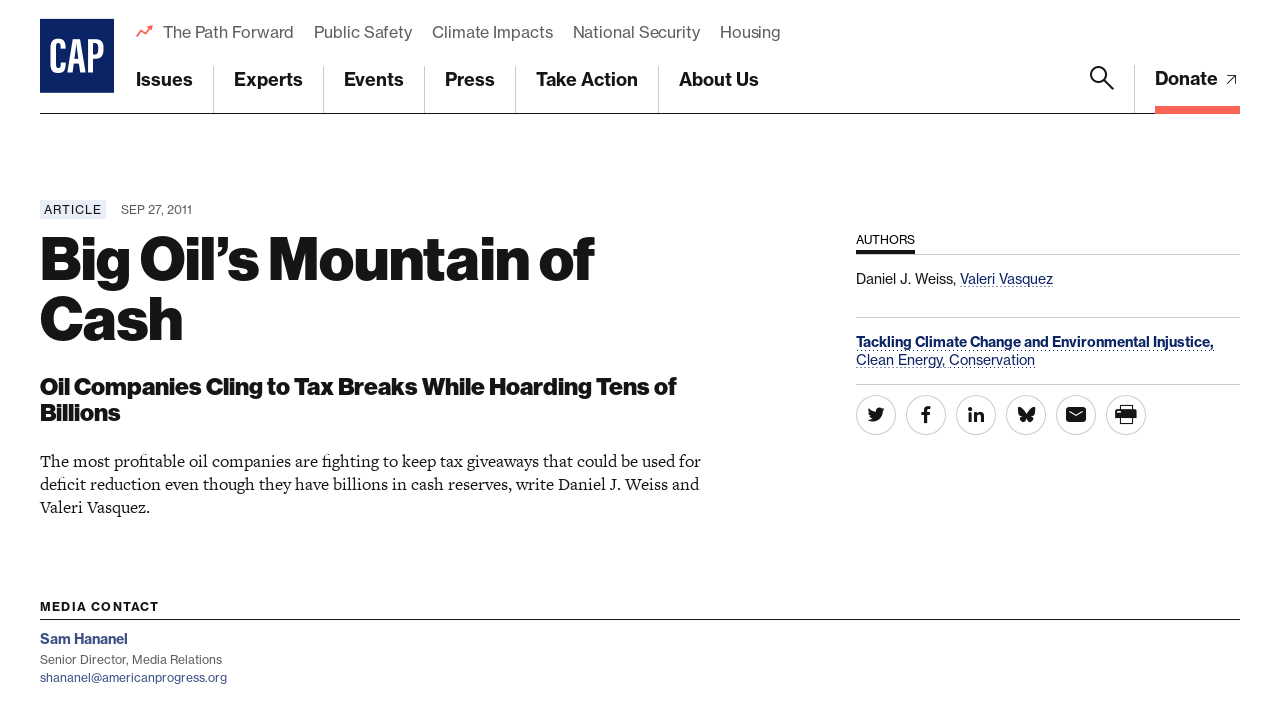

--- FILE ---
content_type: text/html; charset=UTF-8
request_url: https://www.americanprogress.org/article/big-oils-mountain-of-cash/
body_size: 31149
content:

	<!DOCTYPE html>
<html lang="en">
<head> <script type="text/javascript">
/* <![CDATA[ */
var gform;gform||(document.addEventListener("gform_main_scripts_loaded",function(){gform.scriptsLoaded=!0}),document.addEventListener("gform/theme/scripts_loaded",function(){gform.themeScriptsLoaded=!0}),window.addEventListener("DOMContentLoaded",function(){gform.domLoaded=!0}),gform={domLoaded:!1,scriptsLoaded:!1,themeScriptsLoaded:!1,isFormEditor:()=>"function"==typeof InitializeEditor,callIfLoaded:function(o){return!(!gform.domLoaded||!gform.scriptsLoaded||!gform.themeScriptsLoaded&&!gform.isFormEditor()||(gform.isFormEditor()&&console.warn("The use of gform.initializeOnLoaded() is deprecated in the form editor context and will be removed in Gravity Forms 3.1."),o(),0))},initializeOnLoaded:function(o){gform.callIfLoaded(o)||(document.addEventListener("gform_main_scripts_loaded",()=>{gform.scriptsLoaded=!0,gform.callIfLoaded(o)}),document.addEventListener("gform/theme/scripts_loaded",()=>{gform.themeScriptsLoaded=!0,gform.callIfLoaded(o)}),window.addEventListener("DOMContentLoaded",()=>{gform.domLoaded=!0,gform.callIfLoaded(o)}))},hooks:{action:{},filter:{}},addAction:function(o,r,e,t){gform.addHook("action",o,r,e,t)},addFilter:function(o,r,e,t){gform.addHook("filter",o,r,e,t)},doAction:function(o){gform.doHook("action",o,arguments)},applyFilters:function(o){return gform.doHook("filter",o,arguments)},removeAction:function(o,r){gform.removeHook("action",o,r)},removeFilter:function(o,r,e){gform.removeHook("filter",o,r,e)},addHook:function(o,r,e,t,n){null==gform.hooks[o][r]&&(gform.hooks[o][r]=[]);var d=gform.hooks[o][r];null==n&&(n=r+"_"+d.length),gform.hooks[o][r].push({tag:n,callable:e,priority:t=null==t?10:t})},doHook:function(r,o,e){var t;if(e=Array.prototype.slice.call(e,1),null!=gform.hooks[r][o]&&((o=gform.hooks[r][o]).sort(function(o,r){return o.priority-r.priority}),o.forEach(function(o){"function"!=typeof(t=o.callable)&&(t=window[t]),"action"==r?t.apply(null,e):e[0]=t.apply(null,e)})),"filter"==r)return e[0]},removeHook:function(o,r,t,n){var e;null!=gform.hooks[o][r]&&(e=(e=gform.hooks[o][r]).filter(function(o,r,e){return!!(null!=n&&n!=o.tag||null!=t&&t!=o.priority)}),gform.hooks[o][r]=e)}});
/* ]]> */
</script>

	
	<script>
		window.dataLayer = window.dataLayer ||[];
		function gtag(){dataLayer.push(arguments);}
		gtag('consent','default',{
			'ad_storage':'denied',
			'analytics_storage':'denied',
			'ad_user_data':'denied',
			'ad_personalization':'denied',
			'personalization_storage':'denied',
			'functionality_storage':'granted',
			'security_storage':'granted',
			'wait_for_update': 500
		});
		gtag("set", "ads_data_redaction", true);
	</script>

	<script src="https://cmp.osano.com/45BPkucSnC/0ef3f555-2906-4137-af2d-2b5909c96f13/osano.js"></script>
	<meta name="viewport" content="width=device-width, initial-scale=1.0, viewport-fit=cover" />
	<meta name='robots' content='index, follow, max-image-preview:large, max-snippet:-1, max-video-preview:-1' />

<!-- Google Tag Manager for WordPress by gtm4wp.com -->
<script data-cfasync="false" data-pagespeed-no-defer>
	var gtm4wp_datalayer_name = "dataLayer";
	var dataLayer = dataLayer || [];
</script>
<!-- End Google Tag Manager for WordPress by gtm4wp.com -->
	<!-- This site is optimized with the Yoast SEO Premium plugin v26.6 (Yoast SEO v26.6) - https://yoast.com/wordpress/plugins/seo/ -->
	<title>Big Oil’s Mountain of Cash - Center for American Progress</title>
	<link rel="canonical" href="https://www.americanprogress.org/article/big-oils-mountain-of-cash/" />
	<meta property="og:locale" content="en_US" />
	<meta property="og:type" content="article" />
	<meta property="og:title" content="Big Oil’s Mountain of Cash" />
	<meta property="og:description" content="The most profitable oil companies are fighting to keep tax giveaways that could be used for deficit reduction even though they have billions in cash reserves, write Daniel J. Weiss and Valeri Vasquez." />
	<meta property="og:url" content="https://www.americanprogress.org/article/big-oils-mountain-of-cash/" />
	<meta property="og:site_name" content="Center for American Progress" />
	<meta property="og:image" content="https://www.americanprogress.org/wp-content/uploads/sites/2/2011/09/chevron_onpage.jpg" />
	<meta property="og:image:width" content="610" />
	<meta property="og:image:height" content="360" />
	<meta property="og:image:type" content="image/jpeg" />
	<meta name="twitter:card" content="summary_large_image" />
	<script type="application/ld+json" class="yoast-schema-graph">{"@context":"https://schema.org","@graph":[{"@type":"WebPage","@id":"https://www.americanprogress.org/article/big-oils-mountain-of-cash/","url":"https://www.americanprogress.org/article/big-oils-mountain-of-cash/","name":"Big Oil’s Mountain of Cash - Center for American Progress","isPartOf":{"@id":"https://www.americanprogress.org/#website"},"primaryImageOfPage":{"@id":"https://www.americanprogress.org/article/big-oils-mountain-of-cash/#primaryimage"},"image":{"@id":"https://www.americanprogress.org/article/big-oils-mountain-of-cash/#primaryimage"},"thumbnailUrl":"https://www.americanprogress.org/wp-content/uploads/sites/2/2011/09/chevron_onpage.jpg","datePublished":"2011-09-27T13:00:00+00:00","breadcrumb":{"@id":"https://www.americanprogress.org/article/big-oils-mountain-of-cash/#breadcrumb"},"inLanguage":"en-US","potentialAction":[{"@type":"ReadAction","target":["https://www.americanprogress.org/article/big-oils-mountain-of-cash/"]}]},{"@type":"ImageObject","inLanguage":"en-US","@id":"https://www.americanprogress.org/article/big-oils-mountain-of-cash/#primaryimage","url":"https://www.americanprogress.org/wp-content/uploads/sites/2/2011/09/chevron_onpage.jpg","contentUrl":"https://www.americanprogress.org/wp-content/uploads/sites/2/2011/09/chevron_onpage.jpg","width":610,"height":360,"caption":"A sign advertises gasoline prices at a Chevron gas station in Mountain View, California, Friday, January 28, 2011. (AP/Paul Sakuma)"},{"@type":"BreadcrumbList","@id":"https://www.americanprogress.org/article/big-oils-mountain-of-cash/#breadcrumb","itemListElement":[{"@type":"ListItem","position":1,"name":"Home","item":"https://www.americanprogress.org/"},{"@type":"ListItem","position":2,"name":"Big Oil’s Mountain of Cash"}]},{"@type":"WebSite","@id":"https://www.americanprogress.org/#website","url":"https://www.americanprogress.org/","name":"Center for American Progress","description":"","potentialAction":[{"@type":"SearchAction","target":{"@type":"EntryPoint","urlTemplate":"https://www.americanprogress.org/?s={search_term_string}"},"query-input":{"@type":"PropertyValueSpecification","valueRequired":true,"valueName":"search_term_string"}}],"inLanguage":"en-US"}]}</script>
	<!-- / Yoast SEO Premium plugin. -->


<link rel='dns-prefetch' href='//maps.googleapis.com' />
<link rel='dns-prefetch' href='//www.google.com' />
<link rel='dns-prefetch' href='//stats.wp.com' />
<link rel='dns-prefetch' href='//use.typekit.net' />
<link rel="alternate" type="application/rss+xml" title="Center for American Progress &raquo; Feed" href="https://www.americanprogress.org/feed/" />
<link rel="alternate" type="application/rss+xml" title="Center for American Progress &raquo; Comments Feed" href="https://www.americanprogress.org/comments/feed/" />
<link rel="alternate" title="oEmbed (JSON)" type="application/json+oembed" href="https://www.americanprogress.org/wp-json/oembed/1.0/embed?url=https%3A%2F%2Fwww.americanprogress.org%2Farticle%2Fbig-oils-mountain-of-cash%2F&#038;lang=en" />
<link rel="alternate" title="oEmbed (XML)" type="text/xml+oembed" href="https://www.americanprogress.org/wp-json/oembed/1.0/embed?url=https%3A%2F%2Fwww.americanprogress.org%2Farticle%2Fbig-oils-mountain-of-cash%2F&#038;format=xml&#038;lang=en" />
<style id='wp-img-auto-sizes-contain-inline-css'>
img:is([sizes=auto i],[sizes^="auto," i]){contain-intrinsic-size:3000px 1500px}
/*# sourceURL=wp-img-auto-sizes-contain-inline-css */
</style>
<style id='wp-emoji-styles-inline-css'>

	img.wp-smiley, img.emoji {
		display: inline !important;
		border: none !important;
		box-shadow: none !important;
		height: 1em !important;
		width: 1em !important;
		margin: 0 0.07em !important;
		vertical-align: -0.1em !important;
		background: none !important;
		padding: 0 !important;
	}
/*# sourceURL=wp-emoji-styles-inline-css */
</style>
<style id='classic-theme-styles-inline-css'>
/*! This file is auto-generated */
.wp-block-button__link{color:#fff;background-color:#32373c;border-radius:9999px;box-shadow:none;text-decoration:none;padding:calc(.667em + 2px) calc(1.333em + 2px);font-size:1.125em}.wp-block-file__button{background:#32373c;color:#fff;text-decoration:none}
/*# sourceURL=/wp-includes/css/classic-themes.min.css */
</style>
<link rel='stylesheet' id='all-css-6' href='https://www.americanprogress.org/wp-content/plugins/tm-algolia/dist/algolia.css?m=1765241571g' type='text/css' media='all' />
<link rel='stylesheet' id='tm-fonts-css' href='https://use.typekit.net/axv0vdk.css?ver=1766524012' media='all' />
<link rel='stylesheet' id='all-css-8' href='https://www.americanprogress.org/wp-content/themes/cap2021/assets/styles/app.css?m=1766524012g' type='text/css' media='all' />
<script type="text/javascript" src="https://www.americanprogress.org/_static/??-eJzTLy/QzcxLzilNSS3WzwKiwtLUokoopZebmaeXVayjj0+Rbm5melFiSSpUsX2uraG5mamlgaWxsXEWAK+vIiY=" ></script><script type="text/javascript" src="https://www.google.com/recaptcha/api.js?render=6LfIt-UcAAAAAGjbYQY9m5Pk7zqbRt-EIkpNkSbB&amp;ver=6.9" id="tm-recaptcha-v3-js"></script>
<script type="text/javascript" src="https://www.google.com/recaptcha/api.js?render=6LfIt-UcAAAAAGjbYQY9m5Pk7zqbRt-EIkpNkSbB&amp;ver=6.9" id="recaptcha_v3-js"></script>
<link rel="https://api.w.org/" href="https://www.americanprogress.org/wp-json/" /><link rel="alternate" title="JSON" type="application/json" href="https://www.americanprogress.org/wp-json/wp/v2/article/36799" /><link rel="EditURI" type="application/rsd+xml" title="RSD" href="https://www.americanprogress.org/xmlrpc.php?rsd" />
<meta name="generator" content="WordPress 6.9" />
<link rel='shortlink' href='https://www.americanprogress.org/?p=36799' />
	<style>img#wpstats{display:none}</style>
		
<!-- Google Tag Manager for WordPress by gtm4wp.com -->
<!-- GTM Container placement set to automatic -->
<script data-cfasync="false" data-pagespeed-no-defer type="text/javascript">
	var dataLayer_content = {"pageTitle":"Big Oil’s Mountain of Cash - Center for American Progress","pagePostType":"article","pagePostType2":"single-article","pagePostDate":"Sep 27, 2011","pagePostDateYear":2011,"pagePostDateMonth":9,"pagePostDateDay":27,"pagePostDateDayName":"Tuesday","pagePostDateHour":9,"pagePostDateMinute":0,"pagePostDateIso":"2011-09-27T09:00:00-04:00","pagePostDateUnix":1317114000,"pagePostTerms":{"language":["English"],"article_type":["Article"],"department_tax":["Energy and Environment"],"issue_tax":["Tackling Climate Change and Environmental Injustice"],"person_tax":["Daniel J. Weiss","Valeri Vasquez"],"topic_tax":["Clean Energy","Conservation"],"meta":{"details_summary":"The most profitable oil companies are fighting to keep tax giveaways that could be used for deficit reduction even though they have billions in cash reserves, write Daniel J. Weiss and Valeri Vasquez.","details":"","contributor_groups_0_title":"Authors","contributor_groups_0_entities_0_entity_options":"person","contributor_groups_0_entities_0_entity_person":"a:1:{i:0;s:5:\"28806\";}","contributor_groups_0_entities_0_entity":"","contributor_groups_0_entities_1_entity_options":"person","contributor_groups_0_entities_1_entity_person":"a:1:{i:0;s:5:\"31248\";}","contributor_groups_0_entities_1_entity":"","contributor_groups_0_entities":2,"contributor_groups":1,"authors":"","hero_display":"image","hero":"","page_layout_0_wysiwyg_content":"View Big Oil's cash assets and profits (.xls) On September 19 President Barack Obama announced his plan to reduce the deficit by $4 trillion over the next 12 years, including raising $1.5 trillion by closing special interest loopholes and other revenue raisers. This includes eliminating $41 billion in tax loopholes for the oil and gas industry (p. 63) over the next decade. Big Oil is predictably opposed to losing its unnecessary tax breaks. The American Petroleum Institute, or API, the oil industry&rsquo;s lobbying muscle, quickly claimed that &ldquo;the Administration plan would hurt jobs and investment.&rdquo; But this claim ignores the fact that the big five oil companies&mdash;BP, Chevron, ConocoPhilips, ExxonMobil, and Shell&mdash;have ample financial resources that dwarf the value of these tax breaks.  These companies enjoy billions in cash reserves, made nearly $1 trillion in profits over the past decade, and at least one company (ExxonMobil) pays a lower effective tax rate than the average American family. In other words, Big Oil can readily afford to contribute its &ldquo;fair share&rdquo; to reduce America&rsquo;s debt. A Federal Reserve report released this month documented the massive cash reserves held by American corporations. The Wall Street Journal reported: Corporations have a higher share of cash on their balance sheets than at any time in nearly half a century, as businesses build up buffers rather than invest in new plants or hiring. Nonfinancial companies held more than $2 trillion in cash and other liquid assets at the end of June, the Federal Reserve reported Friday, up more than $88 billion from the end of March. Cash accounted for 7.1% of all company assets, everything from buildings to bonds, the highest level since 1963. The big five oil companies are among those corporations that amassed huge cash reserves. In fact, a CAP analysis of company Security and Exchange Commission filings determined that the three largest American oil companies&mdash;Chevron, ConocoPhillips, and ExxonMobil&mdash;had $27 billion in cash or equivalent assets as of midyear 2011. BP and Shell, the two largest foreign oil companies that operate in the United States, had combined cash reserves of nearly $32 billion at the end of last year (the latest data available).  Added together, these five companies are sitting on cash resources of $59 billion, which is 30 times more than the estimated $2 billion in annual tax breaks that these companies receive.  The past decade was very prosperous for the big five oil companies due in part to high oil prices, including the record of $147 per barrel in July 2008. A CAP assessment determined that these companies made more than $900 billion in profit from 2001 to 2010. High oil prices this year earned them a whopping $67 billion in six months. These funds come from the pockets of American drivers forced to pay up to $4 per gallon for gasoline. At this rate, Big Oil could easily exceed $100 billion in profits for 2011. Why can&rsquo;t these companies afford to forgo $2 billion annually in taxpayers&rsquo; money? On September 19 President Obama implored wealthy individuals and corporations to help reduce the deficit, too: Those who have done well, including me, should pay our fair share in taxes to contribute to the nation that made our success possible. We shouldn&rsquo;t get a better deal than ordinary families get. Yet at least one oil company, ExxonMobil, has a much better deal than ordinary families. It made $310 billion in profits over the past decade and another $21 billion in the first six months of 2011 alone. A Washington Post expose based on a CAP analysis, however, found that ExxonMobil had a lower effective tax rate than the typical middle-class family. ExxonMobil&rsquo;s effective tax rate was 18 percent while average households pay 21 percent&mdash;15 percent more than Exxon&rsquo;s tax rate. The Post determined that these tax loopholes &ldquo;have helped make the oil industry one of the most profitable, when measured by cash flow and return on investment.&rdquo; API claims that Big Oil needs the tax loopholes to create jobs and make investments. But are the big five oil companies investing these funds in job creation or clean energy? The evidence says no. &ldquo;Profits and Pink Slips: How Big Oil and Gas Companies Are Not Creating U.S. Jobs or Paying Their Fair Share,&rdquo; by the House Natural Resources Committee Democrats, determined that Big Oil companies shed jobs over the last five years: Despite generating $546 billion in profits between 2005 and 2010, ExxonMobil, Chevron, Shell, and BP combined to reduce their U.S. workforce by 11,200 employees over that time. Just in 2010 alone, the big 5 oil companies reduced their global workforce by a combined 4,400 employees, while making a combined $73 billion in profits. So if the big five companies aren&rsquo;t hiring additional workers, are they investing in research and development? The Congressional Research Service found that the companies invested relatively little in overall research and development: &ldquo;Total R&D expenditure of the five [largest oil] firms in 2010 was $3.6 billion.&rdquo; This was just 4.7 percent of their $76 billion in profits. The CRS noted that &ldquo;it is difficult to determine how much of the R&D spending &hellip; was spent on green R&D projects from data published by the oil majors themselves.&rdquo; These investments would provide financial and energy security for Americans in the grip of the volatile global petroleum market and help mitigate the climate change driven by fossil fuel consumption. But it did compile the information on alternative fuels and clean-tech investments provided by the big five companies to the Senate Finance Committee for a May hearing on Oil and Gas Tax Incentives and Rising Energy Prices. It appears that these companies spent a miserly 1.2 percent on alternative fuels and clean-tech research in 2010. (see table below)  This finding confirms a 2009 CAP analysis that determined these companies devoted a mere 4 percent of their collective 2008 earnings to clean-tech research and development. That year was their second-highest profit level. Clearly the big five oil companies are not investing their huge profits in hiring workers or conducting alternative fuels research and development. Instead, many of these companies use their profits to buy back their own stock, an action that enriches their board of directors, senior executives, and shareholders. These companies spent slightly more than one quarter of their profits on stock buybacks in the first half of 2011. This dwarfs the previous year&rsquo;s investment in research and development. (see attached Excel spreadsheet) Yet the big five oil companies still claw to keep $20 billion worth of tax breaks. President Obama has posed stark choices to reduce the federal budget deficit: Either we ask the wealthiest Americans to pay their fair share in taxes, or we&rsquo;re going to have to ask seniors to pay more for Medicare. We can&rsquo;t afford to do both. Either we gut education and medical research, or we&rsquo;ve got to reform the tax code so that the most profitable corporations have to give up tax loopholes that other companies don&rsquo;t get. We can&rsquo;t afford to do both. He proposed that the big five oil companies contribute $20 billion over a decade since these extraordinarily rich companies hold billions of dollars in cash reserves, made nearly $1 trillion in profits, and the biggest of them pays a lower effective federal tax rate than the average American family. It&rsquo;s up to Congress to support seniors, students, workers, and middle-class families instead of genuflecting to Big Oil companies and their lobbyists once again. Daniel J. Weiss is a Senior Fellow and Director of Climate Strategy and Valeri Vasquez is a Special Assistant for Energy at American Progress. ","page_layout_0_wysiwyg":"","page_layout":"a:1:{i:0;s:17:\"component_wysiwyg\";}","hero_subtitle":"Oil Companies Cling to Tax Breaks While Hoarding Tens of Billions","algolia_searchable_posts_records_count":4,"algolia_synced":1}},"postCountOnPage":1,"postCountTotal":1,"postID":36799,"postFormat":"standard"};
	dataLayer.push( dataLayer_content );
</script>
<script data-cfasync="false" data-pagespeed-no-defer type="text/javascript">
(function(w,d,s,l,i){w[l]=w[l]||[];w[l].push({'gtm.start':
new Date().getTime(),event:'gtm.js'});var f=d.getElementsByTagName(s)[0],
j=d.createElement(s),dl=l!='dataLayer'?'&l='+l:'';j.async=true;j.src=
'//www.googletagmanager.com/gtm.js?id='+i+dl;f.parentNode.insertBefore(j,f);
})(window,document,'script','dataLayer','GTM-NWVL6VL');
</script>
<!-- End Google Tag Manager for WordPress by gtm4wp.com --><script type="application/ld+json" class="wp-parsely-metadata">{"@context":"https:\/\/schema.org","@type":"NewsArticle","headline":"Big Oil\u2019s Mountain of Cash","url":"http:\/\/www.americanprogress.org\/article\/big-oils-mountain-of-cash\/","mainEntityOfPage":{"@type":"WebPage","@id":"http:\/\/www.americanprogress.org\/article\/big-oils-mountain-of-cash\/"},"thumbnailUrl":"https:\/\/www.americanprogress.org\/wp-content\/uploads\/sites\/2\/2011\/09\/chevron_onpage.jpg?w=100&h=100&crop=1","image":{"@type":"ImageObject","url":"https:\/\/www.americanprogress.org\/wp-content\/uploads\/sites\/2\/2011\/09\/chevron_onpage.jpg"},"articleSection":"Uncategorized","author":[],"creator":[],"publisher":{"@type":"Organization","name":"Center for American Progress","logo":""},"keywords":[],"dateCreated":"2011-09-27T13:00:00Z","datePublished":"2011-09-27T13:00:00Z","dateModified":"2011-09-27T13:00:00Z"}</script><link rel="apple-touch-icon" sizes="180x180" href="https://www.americanprogress.org/wp-content/themes/cap2021/assets/favicons/apple-touch-icon.png"><link rel="icon" type="image/png" sizes="32x32" href="https://www.americanprogress.org/wp-content/themes/cap2021/assets/favicons/favicon-32x32.png"><link rel="icon" type="image/png" sizes="16x16" href="https://www.americanprogress.org/wp-content/themes/cap2021/assets/favicons/favicon-16x16.png"><link rel="manifest" href="https://www.americanprogress.org/wp-content/themes/cap2021/assets/favicons/site.webmanifest"><link rel="mask-icon" href="https://www.americanprogress.org/wp-content/themes/cap2021/assets/favicons/safari-pinned-tab.svg" color="#ffffff"><link rel="shortcut icon" href="https://www.americanprogress.org/wp-content/themes/cap2021/assets/favicons/favicon.ico"><meta name="msapplication-TileColor" content="#ffffff"><meta name="msapplication-config" content="https://www.americanprogress.org/wp-content/themes/cap2021/assets/favicons/browserconfig.xml"><meta name="theme-color" content="#ffffff">
<meta name="legacy_url" value="/issues/green/news/2011/09/27/10397/big-oils-mountain-of-cash/">

	<!--
	<PageMap>
		<DataObject type="document">
			<Attribute name="slug">big-oils-mountain-of-cash</Attribute>
			<Attribute name="type">Article</Attribute>
			<Attribute name="title">Big Oil’s Mountain of Cash</Attribute>
			<Attribute name="description">The most profitable oil companies are fighting to keep tax giveaways that could be used for deficit reduction even though they have billions in cash reserves, write Daniel J. Weiss and Valeri Vasquez.</Attribute>
			<Attribute name="website">Center for American Progress</Attribute>
			<Attribute name="post_date">09/27/2011</Attribute>
			<Attribute name="last_update">09/27/2011</Attribute>
			<Attribute name="author">Daniel J. Weiss;Valeri Vasquez</Attribute>
			<Attribute name="post_id">36799</Attribute>
										<Attribute name="department">Energy and Environment</Attribute>
											<Attribute name="issue">Tackling Climate Change and Environmental Injustice</Attribute>
							<Attribute name="topics">Clean Energy;Conservation</Attribute>
													</DataObject>
			</PageMap>
	-->

<!-- Parsely Tags --><meta name="parsely-author" content="Daniel J. Weiss" /><meta name="parsely-author" content="Valeri Vasquez" /><meta name="parsely-section" content="article" /><meta name="parsely-tags" content="Issue: Tackling Climate Change and Environmental Injustice,Topic: Clean Energy,Topic: Conservation,Post Type: article,Department: Energy and Environment,Article Type: Article" />		<style>
			.algolia-search-highlight {
				background-color: #fffbcc;
				border-radius: 2px;
				font-style: normal;
			}
		</style>
			<script>['js','m4n'].forEach(function(attr){document.documentElement.setAttribute(attr,'')})</script>
<style id='global-styles-inline-css'>
:root{--wp--preset--aspect-ratio--square: 1;--wp--preset--aspect-ratio--4-3: 4/3;--wp--preset--aspect-ratio--3-4: 3/4;--wp--preset--aspect-ratio--3-2: 3/2;--wp--preset--aspect-ratio--2-3: 2/3;--wp--preset--aspect-ratio--16-9: 16/9;--wp--preset--aspect-ratio--9-16: 9/16;--wp--preset--color--black: #000000;--wp--preset--color--cyan-bluish-gray: #abb8c3;--wp--preset--color--white: #ffffff;--wp--preset--color--pale-pink: #f78da7;--wp--preset--color--vivid-red: #cf2e2e;--wp--preset--color--luminous-vivid-orange: #ff6900;--wp--preset--color--luminous-vivid-amber: #fcb900;--wp--preset--color--light-green-cyan: #7bdcb5;--wp--preset--color--vivid-green-cyan: #00d084;--wp--preset--color--pale-cyan-blue: #8ed1fc;--wp--preset--color--vivid-cyan-blue: #0693e3;--wp--preset--color--vivid-purple: #9b51e0;--wp--preset--gradient--vivid-cyan-blue-to-vivid-purple: linear-gradient(135deg,rgb(6,147,227) 0%,rgb(155,81,224) 100%);--wp--preset--gradient--light-green-cyan-to-vivid-green-cyan: linear-gradient(135deg,rgb(122,220,180) 0%,rgb(0,208,130) 100%);--wp--preset--gradient--luminous-vivid-amber-to-luminous-vivid-orange: linear-gradient(135deg,rgb(252,185,0) 0%,rgb(255,105,0) 100%);--wp--preset--gradient--luminous-vivid-orange-to-vivid-red: linear-gradient(135deg,rgb(255,105,0) 0%,rgb(207,46,46) 100%);--wp--preset--gradient--very-light-gray-to-cyan-bluish-gray: linear-gradient(135deg,rgb(238,238,238) 0%,rgb(169,184,195) 100%);--wp--preset--gradient--cool-to-warm-spectrum: linear-gradient(135deg,rgb(74,234,220) 0%,rgb(151,120,209) 20%,rgb(207,42,186) 40%,rgb(238,44,130) 60%,rgb(251,105,98) 80%,rgb(254,248,76) 100%);--wp--preset--gradient--blush-light-purple: linear-gradient(135deg,rgb(255,206,236) 0%,rgb(152,150,240) 100%);--wp--preset--gradient--blush-bordeaux: linear-gradient(135deg,rgb(254,205,165) 0%,rgb(254,45,45) 50%,rgb(107,0,62) 100%);--wp--preset--gradient--luminous-dusk: linear-gradient(135deg,rgb(255,203,112) 0%,rgb(199,81,192) 50%,rgb(65,88,208) 100%);--wp--preset--gradient--pale-ocean: linear-gradient(135deg,rgb(255,245,203) 0%,rgb(182,227,212) 50%,rgb(51,167,181) 100%);--wp--preset--gradient--electric-grass: linear-gradient(135deg,rgb(202,248,128) 0%,rgb(113,206,126) 100%);--wp--preset--gradient--midnight: linear-gradient(135deg,rgb(2,3,129) 0%,rgb(40,116,252) 100%);--wp--preset--font-size--small: 13px;--wp--preset--font-size--medium: 20px;--wp--preset--font-size--large: 36px;--wp--preset--font-size--x-large: 42px;--wp--preset--spacing--20: 0.44rem;--wp--preset--spacing--30: 0.67rem;--wp--preset--spacing--40: 1rem;--wp--preset--spacing--50: 1.5rem;--wp--preset--spacing--60: 2.25rem;--wp--preset--spacing--70: 3.38rem;--wp--preset--spacing--80: 5.06rem;--wp--preset--shadow--natural: 6px 6px 9px rgba(0, 0, 0, 0.2);--wp--preset--shadow--deep: 12px 12px 50px rgba(0, 0, 0, 0.4);--wp--preset--shadow--sharp: 6px 6px 0px rgba(0, 0, 0, 0.2);--wp--preset--shadow--outlined: 6px 6px 0px -3px rgb(255, 255, 255), 6px 6px rgb(0, 0, 0);--wp--preset--shadow--crisp: 6px 6px 0px rgb(0, 0, 0);}:where(.is-layout-flex){gap: 0.5em;}:where(.is-layout-grid){gap: 0.5em;}body .is-layout-flex{display: flex;}.is-layout-flex{flex-wrap: wrap;align-items: center;}.is-layout-flex > :is(*, div){margin: 0;}body .is-layout-grid{display: grid;}.is-layout-grid > :is(*, div){margin: 0;}:where(.wp-block-columns.is-layout-flex){gap: 2em;}:where(.wp-block-columns.is-layout-grid){gap: 2em;}:where(.wp-block-post-template.is-layout-flex){gap: 1.25em;}:where(.wp-block-post-template.is-layout-grid){gap: 1.25em;}.has-black-color{color: var(--wp--preset--color--black) !important;}.has-cyan-bluish-gray-color{color: var(--wp--preset--color--cyan-bluish-gray) !important;}.has-white-color{color: var(--wp--preset--color--white) !important;}.has-pale-pink-color{color: var(--wp--preset--color--pale-pink) !important;}.has-vivid-red-color{color: var(--wp--preset--color--vivid-red) !important;}.has-luminous-vivid-orange-color{color: var(--wp--preset--color--luminous-vivid-orange) !important;}.has-luminous-vivid-amber-color{color: var(--wp--preset--color--luminous-vivid-amber) !important;}.has-light-green-cyan-color{color: var(--wp--preset--color--light-green-cyan) !important;}.has-vivid-green-cyan-color{color: var(--wp--preset--color--vivid-green-cyan) !important;}.has-pale-cyan-blue-color{color: var(--wp--preset--color--pale-cyan-blue) !important;}.has-vivid-cyan-blue-color{color: var(--wp--preset--color--vivid-cyan-blue) !important;}.has-vivid-purple-color{color: var(--wp--preset--color--vivid-purple) !important;}.has-black-background-color{background-color: var(--wp--preset--color--black) !important;}.has-cyan-bluish-gray-background-color{background-color: var(--wp--preset--color--cyan-bluish-gray) !important;}.has-white-background-color{background-color: var(--wp--preset--color--white) !important;}.has-pale-pink-background-color{background-color: var(--wp--preset--color--pale-pink) !important;}.has-vivid-red-background-color{background-color: var(--wp--preset--color--vivid-red) !important;}.has-luminous-vivid-orange-background-color{background-color: var(--wp--preset--color--luminous-vivid-orange) !important;}.has-luminous-vivid-amber-background-color{background-color: var(--wp--preset--color--luminous-vivid-amber) !important;}.has-light-green-cyan-background-color{background-color: var(--wp--preset--color--light-green-cyan) !important;}.has-vivid-green-cyan-background-color{background-color: var(--wp--preset--color--vivid-green-cyan) !important;}.has-pale-cyan-blue-background-color{background-color: var(--wp--preset--color--pale-cyan-blue) !important;}.has-vivid-cyan-blue-background-color{background-color: var(--wp--preset--color--vivid-cyan-blue) !important;}.has-vivid-purple-background-color{background-color: var(--wp--preset--color--vivid-purple) !important;}.has-black-border-color{border-color: var(--wp--preset--color--black) !important;}.has-cyan-bluish-gray-border-color{border-color: var(--wp--preset--color--cyan-bluish-gray) !important;}.has-white-border-color{border-color: var(--wp--preset--color--white) !important;}.has-pale-pink-border-color{border-color: var(--wp--preset--color--pale-pink) !important;}.has-vivid-red-border-color{border-color: var(--wp--preset--color--vivid-red) !important;}.has-luminous-vivid-orange-border-color{border-color: var(--wp--preset--color--luminous-vivid-orange) !important;}.has-luminous-vivid-amber-border-color{border-color: var(--wp--preset--color--luminous-vivid-amber) !important;}.has-light-green-cyan-border-color{border-color: var(--wp--preset--color--light-green-cyan) !important;}.has-vivid-green-cyan-border-color{border-color: var(--wp--preset--color--vivid-green-cyan) !important;}.has-pale-cyan-blue-border-color{border-color: var(--wp--preset--color--pale-cyan-blue) !important;}.has-vivid-cyan-blue-border-color{border-color: var(--wp--preset--color--vivid-cyan-blue) !important;}.has-vivid-purple-border-color{border-color: var(--wp--preset--color--vivid-purple) !important;}.has-vivid-cyan-blue-to-vivid-purple-gradient-background{background: var(--wp--preset--gradient--vivid-cyan-blue-to-vivid-purple) !important;}.has-light-green-cyan-to-vivid-green-cyan-gradient-background{background: var(--wp--preset--gradient--light-green-cyan-to-vivid-green-cyan) !important;}.has-luminous-vivid-amber-to-luminous-vivid-orange-gradient-background{background: var(--wp--preset--gradient--luminous-vivid-amber-to-luminous-vivid-orange) !important;}.has-luminous-vivid-orange-to-vivid-red-gradient-background{background: var(--wp--preset--gradient--luminous-vivid-orange-to-vivid-red) !important;}.has-very-light-gray-to-cyan-bluish-gray-gradient-background{background: var(--wp--preset--gradient--very-light-gray-to-cyan-bluish-gray) !important;}.has-cool-to-warm-spectrum-gradient-background{background: var(--wp--preset--gradient--cool-to-warm-spectrum) !important;}.has-blush-light-purple-gradient-background{background: var(--wp--preset--gradient--blush-light-purple) !important;}.has-blush-bordeaux-gradient-background{background: var(--wp--preset--gradient--blush-bordeaux) !important;}.has-luminous-dusk-gradient-background{background: var(--wp--preset--gradient--luminous-dusk) !important;}.has-pale-ocean-gradient-background{background: var(--wp--preset--gradient--pale-ocean) !important;}.has-electric-grass-gradient-background{background: var(--wp--preset--gradient--electric-grass) !important;}.has-midnight-gradient-background{background: var(--wp--preset--gradient--midnight) !important;}.has-small-font-size{font-size: var(--wp--preset--font-size--small) !important;}.has-medium-font-size{font-size: var(--wp--preset--font-size--medium) !important;}.has-large-font-size{font-size: var(--wp--preset--font-size--large) !important;}.has-x-large-font-size{font-size: var(--wp--preset--font-size--x-large) !important;}
/*# sourceURL=global-styles-inline-css */
</style>
<link rel='stylesheet' id='all-css-0' href='https://www.americanprogress.org/wp-content/plugins/gravityforms/assets/css/dist/basic.min.css?m=1765241571g' type='text/css' media='all' />
</head>
<body class="wp-singular article-template-default single single-article postid-36799 wp-theme-cap2021 -tagline_branding ">
	
<!-- GTM Container placement set to automatic -->
<!-- Google Tag Manager (noscript) -->
				<noscript><iframe src="https://www.googletagmanager.com/ns.html?id=GTM-NWVL6VL" height="0" width="0" style="display:none;visibility:hidden" aria-hidden="true"></iframe></noscript>
<!-- End Google Tag Manager (noscript) -->	<div class="root1" data-warning="Your browser is outdated, it will not render this page properly, please upgrade.">

				<script>
		(function($) {
			$(document).ready(function() {	
				$.ajax({
					url: tmscripts.homeUrl + '/?tm_dynamic=header&is_front_page='  + 'false',
					method: 'GET',
					success: function(response) {
						var new_content = $(response);
						$('#top').before(new_content);
					},
					error: function(xhr, status, error) {
						console.log('Error: ' + error);
					}
				});
			});
		})(jQuery);
		</script>
			<header class="top1" id="top" x-data :class="{'-open': $store.app.overlay == 'nav', '-search': $store.app.search}" @click.away="$store.app.overlay = $store.app.overlay === 'nav' ? false : $store.app.overlay" @touch.away="$store.app.overlay = $store.app.overlay === 'nav' ? false : $store.app.overlay">
		<div class="top1-wrap -restrain">
				<p class="logo1">
					<a href="https://www.americanprogress.org" aria-label="Center for American Progress">
		
							<i class="icon-cap-cutout"><span>Center for American Progress</span></i>
						
					</a>
			</p>
				<nav class="skips1">
				<ul>
					<li><a href="#nav" accesskey="n">Skip to navigation [n]</a></li>
					<li><a href="#content" accesskey="c">Skip to content [c]</a></li>
					<li><a href="#footer" accesskey="f">Skip to footer [f]</a></li>
				</ul>
			</nav>
								<p  class="top1-donate -as:2">
					<a  href="https://secure.actblue.com/donate/center-for-american-progress-1?refcode=c3web_header_link" target="_blank" title="Donate">
													Donate																										<i class="icon-arrow-external-medium"></i>							</a>
					</p>
						<p class="toggler1">
				<a href="#nav" aria-label="Menu" class="toggler1-link" x-data @click.prevent="$store.app.overlay = $store.app.overlay === 'nav' ? false : 'nav'">
					<svg class="toggler1-svg -us:n" viewBox="0 0 50 50" :class="{'-active': $store.app.overlay === 'nav'}">
						<path class="toggler1-line -top" d="M9,11.4h32c3,0,6,2.5,6,6.9S44.8,25,41,25H25"/>
						<path class="toggler1-line -middle" d="M9,25h32"/>
						<path class="toggler1-line -bottom" d="M41,38.6H9c0,0-6-0.6-6-6.7S9,25,9,25h16"/>
					</svg>
				</a>
			</p>
			<nav class="nav1" x-data="{...unfolder(),...transitions()}">
				<ul id="menu-trending" class="nav1-uls nav1-featured -as:2"><li id="menu-item-70672" class="menu-item menu-item-type-custom menu-item-object-custom menu-item-70672"><a href="https://www.americanprogress.org/article/the-path-forward-ideas-worth-fighting-for/">The Path Forward</a></li>
<li id="menu-item-70668" class="menu-item menu-item-type-custom menu-item-object-custom menu-item-70668"><a href="https://www.americanprogress.org/topic/public-safety">Public Safety</a></li>
<li id="menu-item-71978" class="menu-item menu-item-type-custom menu-item-object-custom menu-item-71978"><a href="https://www.americanprogress.org/topic/climate-impacts/">Climate Impacts</a></li>
<li id="menu-item-70671" class="menu-item menu-item-type-custom menu-item-object-custom menu-item-70671"><a href="https://www.americanprogress.org/topic/national-security">National Security</a></li>
<li id="menu-item-70670" class="menu-item menu-item-type-custom menu-item-object-custom menu-item-70670"><a href="https://www.americanprogress.org/topic/housing">Housing</a></li>
</ul>									<ul class="nav1-uls nav1-buls nav1-main">
						
	<li class="-mega" x-spread="catcher">
		<i class="nav1-toggle icon-angle-down-bold" clickable @click="toggle($event)"></i>
		<a href="https://www.americanprogress.org/issues/" accesskey="1">Issues</a> <em invisible>[1]</em>
		<div class="drop1 -mega -cs:n" heightwatch unfold>
			<div class="drop1-wrap">
									<div class="drop1-side">
													<h6 class="-t:17">Priorities</h6>
												<ul class="thumbs1 -t:5 -as:1">
															<li>
									<a href="https://www.americanprogress.org/issues/building-an-economy-for-all/">
																<figure class=""  >
										<span class="img1 " reveal style="--rl: 1" >
								<img style="" class="lazyload" data-src="https://www.americanprogress.org/wp-content/uploads/sites/2/2021/10/EconomyCCPPage.jpg?w=840" alt=""  data-srcset="https://www.americanprogress.org/wp-content/uploads/sites/2/2021/10/EconomyCCPPage.jpg?w=840 840w, https://www.americanprogress.org/wp-content/uploads/sites/2/2021/10/EconomyCCPPage.jpg?w=840 840w, https://www.americanprogress.org/wp-content/uploads/sites/2/2021/10/EconomyCCPPage.jpg?w=840 840w, https://www.americanprogress.org/wp-content/uploads/sites/2/2021/10/EconomyCCPPage.jpg?w=500 500w, https://www.americanprogress.org/wp-content/uploads/sites/2/2021/10/EconomyCCPPage.jpg?w=200 200w" data-sizes="auto" />
				<i class="loader1 "></i>
				<noscript><img src="https://www.americanprogress.org/wp-content/uploads/sites/2/2021/10/EconomyCCPPage.jpg?w=840" alt=""></noscript>
							</span>
															</figure>
														<span class="-hs:1">Building an Economy for All</span>
									</a>
								</li>
															<li>
									<a href="https://www.americanprogress.org/issues/restoring-social-trust-in-democracy/">
																<figure class=""  >
										<span class="img1 " reveal style="--rl: 1" >
								<img style="" class="lazyload" data-src="https://www.americanprogress.org/wp-content/uploads/sites/2/2021/10/RestoringSocialTrustDemocracy.jpg?w=840" alt=""  data-srcset="https://www.americanprogress.org/wp-content/uploads/sites/2/2021/10/RestoringSocialTrustDemocracy.jpg?w=840 840w, https://www.americanprogress.org/wp-content/uploads/sites/2/2021/10/RestoringSocialTrustDemocracy.jpg?w=840 840w, https://www.americanprogress.org/wp-content/uploads/sites/2/2021/10/RestoringSocialTrustDemocracy.jpg?w=840 840w, https://www.americanprogress.org/wp-content/uploads/sites/2/2021/10/RestoringSocialTrustDemocracy.jpg?w=500 500w, https://www.americanprogress.org/wp-content/uploads/sites/2/2021/10/RestoringSocialTrustDemocracy.jpg?w=200 200w" data-sizes="auto" />
				<i class="loader1 "></i>
				<noscript><img src="https://www.americanprogress.org/wp-content/uploads/sites/2/2021/10/RestoringSocialTrustDemocracy.jpg?w=840" alt=""></noscript>
							</span>
															</figure>
														<span class="-hs:1">Restoring Social Trust in Democracy</span>
									</a>
								</li>
															<li>
									<a href="https://www.americanprogress.org/issues/advancing-racial-equity-and-justice/">
																<figure class=""  >
										<span class="img1 " reveal style="--rl: 1" >
								<img style="" class="lazyload" data-src="https://www.americanprogress.org/wp-content/uploads/sites/2/2021/10/GettyImages-1317270131.jpg?w=840" alt=""  data-srcset="https://www.americanprogress.org/wp-content/uploads/sites/2/2021/10/GettyImages-1317270131.jpg?w=840 840w, https://www.americanprogress.org/wp-content/uploads/sites/2/2021/10/GettyImages-1317270131.jpg?w=840 840w, https://www.americanprogress.org/wp-content/uploads/sites/2/2021/10/GettyImages-1317270131.jpg?w=840 840w, https://www.americanprogress.org/wp-content/uploads/sites/2/2021/10/GettyImages-1317270131.jpg?w=500 500w, https://www.americanprogress.org/wp-content/uploads/sites/2/2021/10/GettyImages-1317270131.jpg?w=200 200w" data-sizes="auto" />
				<i class="loader1 "></i>
				<noscript><img src="https://www.americanprogress.org/wp-content/uploads/sites/2/2021/10/GettyImages-1317270131.jpg?w=840" alt=""></noscript>
							</span>
															</figure>
														<span class="-hs:1">Advancing Racial Equity and Justice</span>
									</a>
								</li>
															<li>
									<a href="https://www.americanprogress.org/issues/tackling-climate-change-and-environmental-injustice/">
																<figure class=""  >
										<span class="img1 " reveal style="--rl: 1" >
								<img style="" class="lazyload" data-src="https://www.americanprogress.org/wp-content/uploads/sites/2/2021/10/GettyImages-1250505645-resizecrop.jpg?w=840" alt=""  data-srcset="https://www.americanprogress.org/wp-content/uploads/sites/2/2021/10/GettyImages-1250505645-resizecrop.jpg?w=840 840w, https://www.americanprogress.org/wp-content/uploads/sites/2/2021/10/GettyImages-1250505645-resizecrop.jpg?w=840 840w, https://www.americanprogress.org/wp-content/uploads/sites/2/2021/10/GettyImages-1250505645-resizecrop.jpg?w=840 840w, https://www.americanprogress.org/wp-content/uploads/sites/2/2021/10/GettyImages-1250505645-resizecrop.jpg?w=500 500w, https://www.americanprogress.org/wp-content/uploads/sites/2/2021/10/GettyImages-1250505645-resizecrop.jpg?w=200 200w" data-sizes="auto" />
				<i class="loader1 "></i>
				<noscript><img src="https://www.americanprogress.org/wp-content/uploads/sites/2/2021/10/GettyImages-1250505645-resizecrop.jpg?w=840" alt=""></noscript>
							</span>
															</figure>
														<span class="-hs:1">Tackling Climate Change and Environmental Injustice</span>
									</a>
								</li>
															<li>
									<a href="https://www.americanprogress.org/issues/strengthening-public-health/">
																<figure class=""  >
										<span class="img1 " reveal style="--rl: 1" >
								<img style="" class="lazyload" data-src="https://www.americanprogress.org/wp-content/uploads/sites/2/2021/10/GettyImages-1234408493cropped.jpg?w=840" alt=""  data-srcset="https://www.americanprogress.org/wp-content/uploads/sites/2/2021/10/GettyImages-1234408493cropped.jpg?w=840 840w, https://www.americanprogress.org/wp-content/uploads/sites/2/2021/10/GettyImages-1234408493cropped.jpg?w=840 840w, https://www.americanprogress.org/wp-content/uploads/sites/2/2021/10/GettyImages-1234408493cropped.jpg?w=840 840w, https://www.americanprogress.org/wp-content/uploads/sites/2/2021/10/GettyImages-1234408493cropped.jpg?w=500 500w, https://www.americanprogress.org/wp-content/uploads/sites/2/2021/10/GettyImages-1234408493cropped.jpg?w=200 200w" data-sizes="auto" />
				<i class="loader1 "></i>
				<noscript><img src="https://www.americanprogress.org/wp-content/uploads/sites/2/2021/10/GettyImages-1234408493cropped.jpg?w=840" alt=""></noscript>
							</span>
															</figure>
														<span class="-hs:1">Strengthening Health</span>
									</a>
								</li>
													</ul>
					</div>
				
									<div class="drop1-main">
													<div class="drop1-main-col1 drop1-main-col">
																	<h6 class="-t:17">Topics</h6>
																<ul class="drop1-uls -as:2">
																			<li><a href="https://www.americanprogress.org/topic/abortion-rights/">Abortion Rights</a></li>
																			<li><a href="https://www.americanprogress.org/topic/artificial-intelligence/">Artificial Intelligence</a></li>
																			<li><a href="https://www.americanprogress.org/topic/climate-change/">Climate Change</a></li>
																			<li><a href="https://www.americanprogress.org/topic/democracy/">Democracy</a></li>
																			<li><a href="https://www.americanprogress.org/topic/domestic-policy/">Domestic Policy</a></li>
																			<li><a href="https://www.americanprogress.org/topic/economy/">Economy</a></li>
																			<li><a href="https://www.americanprogress.org/topic/extreme-heat/">Extreme Heat</a></li>
																			<li><a href="https://www.americanprogress.org/topic/housing/">Housing</a></li>
																			<li><a href="https://www.americanprogress.org/topic/immigration/">Immigration</a></li>
																			<li><a href="https://www.americanprogress.org/topic/reconciliation/">Reconciliation</a></li>
																	</ul>

																<p class="drop3-more -t:8 -fw:b -as:2">
									<a @click="$dispatch('expand-topics', true)" href="https://www.americanprogress.org/issues/#topics">See all topics</a>
								</p>

							</div>
																			<div class="drop1-main-col2 drop1-main-col">
																	<h6 class="-t:17">States</h6>
																<ul class="drop1-uls -as:2">
																			<li><a href="https://www.americanprogress.org/state/alaska/">Alaska</a></li>
																			<li><a href="https://www.americanprogress.org/state/california/">California</a></li>
																			<li><a href="https://www.americanprogress.org/state/colorado/">Colorado</a></li>
																			<li><a href="https://www.americanprogress.org/state/connecticut/">Connecticut</a></li>
																			<li><a href="https://www.americanprogress.org/state/delaware/">Delaware</a></li>
																			<li><a href="https://www.americanprogress.org/state/hawaii/">Hawaii</a></li>
																			<li><a href="https://www.americanprogress.org/state/illinois/">Illinois</a></li>
																			<li><a href="https://www.americanprogress.org/state/kentucky/">Kentucky</a></li>
																			<li><a href="https://www.americanprogress.org/state/maryland/">Maryland</a></li>
																			<li><a href="https://www.americanprogress.org/state/virginia/">Virginia</a></li>
																	</ul>

																<p class="drop3-more -t:8 -fw:b -as:2">
									<a @click="$dispatch('expand-topics', true)" href="https://www.americanprogress.org/issues/#state-issues">See all states</a>
								</p>

							</div>
						
					</div>
				
			</div>

						<p class="drop1-more -t:8 -fw:b -as:2"><a @click="$dispatch('expand-topics', true)" href="https://www.americanprogress.org/issues/#topics">See all topics</a></p>

		</li>
				<li><a href="https://www.americanprogress.org/experts/" accesskey="2">Experts</a> <em invisible>[2]</em></li>
					<li><a href="https://www.americanprogress.org/events/" accesskey="3">Events</a> <em invisible>[3]</em></li>
					<li><a href="https://www.americanprogress.org/press/" accesskey="4">Press</a> <em invisible>[4]</em></li>
					<li><a href="https://www.americanprogress.org/about-us/take-action/" accesskey="5">Take Action</a> <em invisible>[5]</em></li>
					<li x-spread="catcher">
			<i class="nav1-toggle icon-angle-down-bold" clickable @click="toggle($event)"></i>
			<a href="https://www.americanprogress.org/about-us/" accesskey="6">About Us</a> <em invisible>[6]</em>
			<div class="drop1 -cs:n" heightwatch unfold>
				<div class="drop1-wrap">
					<div class="drop1-main">
						<ul class="drop1-uls -as:2">
															<li><a href="https://www.americanprogress.org/about-us/staff/">Staff and Fellows</a></li>
															<li><a href="https://www.americanprogress.org/departments/">Departments and Teams</a></li>
															<li><a href="https://www.americanprogress.org/about-us/jobs/">Jobs</a></li>
															<li><a href="https://www.americanprogress.org/about-us/internships/">Internships</a></li>
															<li><a href="https://www.americanprogress.org/about-us/diversity-and-inclusion/">Diversity and Inclusion</a></li>
															<li><a href="https://www.americanprogress.org/about-us/support-our-work/">Support Our Work</a></li>
															<li><a href="https://www.americanprogress.org/about-us/c3-board/">Board of Directors</a></li>
															<li><a href="https://www.americanprogress.org/contact-us/">Contact Us</a></li>
													</ul>
					</div>
				</div>
			</div>
		</li>
							</ul>
									<ul class="nav1-uls nav1-buls nav1-side">
						<li class="-search"><a href="./" aria-label="Search" @click.prevent="$store.app.search = true; setTimeout(() => { document.getElementById('search-form').focus(); }, 300);"><i class="icon-search-bold"></i></a></li>
						<li class="-action">
												<a  href="https://secure.actblue.com/donate/center-for-american-progress-1?refcode=c3web_header_link" target="_blank" title="Donate">
													Donate																										<i class="icon-arrow-external-medium"></i>							</a>
									</li>
					</ul>
					<form action="https://www.americanprogress.org/" method="GET" class="nav1-search" id="search">
	<p class="nav1-close -as:1"><a href="#" class="icon-close-bold" clickable @click.prevent="$store.app.search = false"></a></p>
	<p class="searchbox2">
				<label for="search-form" invisible>Search</label>
		<input type="text" name="s" id="search-form" placeholder="Search"  />
		<button type="submit"><i class="icon-search-bold"><span>Search</span></i></button>
	</p>
</form>
				</nav>
			</div>
		</header>
	
		<section class="content1" id="content">
				<div class="wrap1">
		<div class="wrap1-inner -restrain">
				<div class="bar1" x-data="{...bar1(), ...transitions()}" x-init="init(500)" x-spread="transitions" x-show="show">
			<p class="logo1">
					<a href="https://www.americanprogress.org" aria-label="Center for American Progress">
		
							<i class="icon-cap-cutout"><span>Center for American Progress</span></i>
						
					</a>
			</p>
						<h5 class="bar1-title -t:10">
								Big Oil’s Mountain of Cash			</h5>
				<ul class="bar1-tools" x-data="{...{open: false}, ...transitions()}" @click.away="open=false" scripted>
												<li class="-share">
				<a href="#" class="-as:2" @click.prevent="open = open != 'share' ? 'share': false">Share</a>
				<div class="bar1-drop" x-show="open == 'share'" x-spread="transitions" x-cloak>
					<h6 class="-t:17">Share</h6>
						<div class="socials1 ">
		<ul class="socials1-items" g2>

			
			<li><a target="_blank" href="https://twitter.com/intent/tweet?url=https%3A%2F%2Fwww.americanprogress.org%2Farticle%2Fbig-oils-mountain-of-cash%2F&text=Big+Oil%E2%80%99s+Mountain+of+Cash" class="icon1 icon-social-twitter" aria-label="Share on Twitter"><span>Twitter</span></a></li>
			<li><a style="cursor: pointer;" onclick="window.open('https://www.facebook.com/sharer/sharer.php?u=https%3A%2F%2Fwww.americanprogress.org%2Farticle%2Fbig-oils-mountain-of-cash%2F', 'facebook_share', 'height=320, width=640, ');" class="icon1 icon-social-facebook" aria-label="Share on Facebook"><span>Facebook</span></a></li>
			<li><a target="_blank" href="https://www.linkedin.com/sharing/share-offsite/?url=https%3A%2F%2Fwww.americanprogress.org%2Farticle%2Fbig-oils-mountain-of-cash%2F" class="icon1 icon-social-linkedin" aria-label="Share on Linkedin"><span>LinkedIn</span></a></li>
			<li><a target="_blank" href="https://bsky.app/intent/compose?text=Big+Oil%E2%80%99s+Mountain+of+Cash%20https%3A%2F%2Fwww.americanprogress.org%2Farticle%2Fbig-oils-mountain-of-cash%2F" class="icon1 icon-social-bluesky" aria-label="Share on Bluesky"><span>Bluesky</span></a></li>
			<li><a target="_blank" href="/cdn-cgi/l/email-protection#[base64]" class="icon1 icon-email-filled" aria-label="Share on Email"><span>Email</span></a></li>
			<li><a href="#" onclick="event.preventDefault(); print();" class="icon1 icon-print-medium" aria-label="Share on Print"><span>Print</span></a></li>
		</ul>
	</div>
					</div>
			</li>
		</ul>
			<div class="socials1 ">
		<ul class="socials1-items" g2>

			
			<li><a target="_blank" href="https://twitter.com/intent/tweet?url=https%3A%2F%2Fwww.americanprogress.org%2Farticle%2Fbig-oils-mountain-of-cash%2F&text=Big+Oil%E2%80%99s+Mountain+of+Cash" class="icon1 icon-social-twitter" aria-label="Share on Twitter"><span>Twitter</span></a></li>
			<li><a style="cursor: pointer;" onclick="window.open('https://www.facebook.com/sharer/sharer.php?u=https%3A%2F%2Fwww.americanprogress.org%2Farticle%2Fbig-oils-mountain-of-cash%2F', 'facebook_share', 'height=320, width=640, ');" class="icon1 icon-social-facebook" aria-label="Share on Facebook"><span>Facebook</span></a></li>
			<li><a target="_blank" href="https://www.linkedin.com/sharing/share-offsite/?url=https%3A%2F%2Fwww.americanprogress.org%2Farticle%2Fbig-oils-mountain-of-cash%2F" class="icon1 icon-social-linkedin" aria-label="Share on Linkedin"><span>LinkedIn</span></a></li>
			<li><a target="_blank" href="https://bsky.app/intent/compose?text=Big+Oil%E2%80%99s+Mountain+of+Cash%20https%3A%2F%2Fwww.americanprogress.org%2Farticle%2Fbig-oils-mountain-of-cash%2F" class="icon1 icon-social-bluesky" aria-label="Share on Bluesky"><span>Bluesky</span></a></li>
			<li><a target="_blank" href="/cdn-cgi/l/email-protection#[base64]" class="icon1 icon-email-filled" aria-label="Share on Email"><span>Email</span></a></li>
			<li><a href="#" onclick="event.preventDefault(); print();" class="icon1 icon-print-medium" aria-label="Share on Print"><span>Print</span></a></li>
		</ul>
	</div>
		</div>
		<header class="header2">
		<div class="header2-brow">
			<span class="label1 -t:16"><span class="label1-main">Article</span><span class="-t:21"><time datetime="2011-09-27">September 27, 2011</time></span></span>	<time class="-t:9 -tt:u -c:d2t" datetime="2011-09-27">Sep 27, 2011</time>
			</div>
		<div class="header2-wrap">
			<div class="header2-main">
									<h1 class="header2-title -t:1">Big Oil’s Mountain of Cash</h1>
													<h4 class="header2-subtitle">Oil Companies Cling to Tax Breaks While Hoarding Tens of Billions</h4>
													<p class="header2-intro -t:12">The most profitable oil companies are fighting to keep tax giveaways that could be used for deficit reduction even though they have billions in cash reserves, write Daniel J. Weiss and Valeri Vasquez.</p>
							</div>
			<div class="header2-side" data-cap-block-name="contributor group">
				<div class="tabs1" x-data="{...tabs1(), ...transitions()}" x-init="init('contributer-group-1')">			<nav class="authors1-tabs1-nav tabs1-nav">
				<ul class="authors1-title -c:d2t -t:9 -tt:u">
																										<li class="" :aria-current="tab == 'contributer-group-1'">
									<a class="" href="./" @click.prevent="open('contributer-group-1')">
										<span>Authors</span>
									</a>
								</li>
																						</ul>
			</nav>
		
		
							<div class="authors1-tabs1-tab tabs1-tab" id="contributer-group-1" x-show="tab == 'contributer-group-1'" x-spread="transitions" style="display: none;">
				
							<div class="authors1 authors1-tabbed">											<h4 class="authors1-title -c:d2t -t:9 -tt:u">Authors</h4>					
						<div class="-no-image term_link_listing authors1-list -as:2 -t:10" >																											<div class="img-generic">																																																								<span class="a-name"><span class="-dotted">Daniel J. Weiss, </span></span>
																																	
																					</div>																																																									<a href="https://www.americanprogress.org/people/vasquez-valeri/" title="Valeri Vasquez" target="_self" class="img-generic">																																																								<span class="a-name"><span class="-dotted">Valeri Vasquez</span></span>
																																	
																					</a>																																			</div>				</div>			

			</div>
		</div>
				<div class="header2-line -sep -t:10 -as:2">
				<p class="-c:a5t term_link_listing">
			<a href="https://www.americanprogress.org/issues/tackling-climate-change-and-environmental-injustice/" class="-fw:b " title="Tackling Climate Change and Environmental Injustice">Tackling Climate Change and Environmental Injustice, </a><a href="https://www.americanprogress.org/topic/clean-energy/" class="" title="Clean Energy">Clean Energy, </a><a href="https://www.americanprogress.org/topic/conservation/" class="" title="Conservation">Conservation</a>		</p>
			</div>
			<div class="socials1 -sep">
		<ul class="socials1-items" g2>

			
			<li><a target="_blank" href="https://twitter.com/intent/tweet?url=https%3A%2F%2Fwww.americanprogress.org%2Farticle%2Fbig-oils-mountain-of-cash%2F&text=Big+Oil%E2%80%99s+Mountain+of+Cash" class="icon1 icon-social-twitter" aria-label="Share on Twitter"><span>Twitter</span></a></li>
			<li><a style="cursor: pointer;" onclick="window.open('https://www.facebook.com/sharer/sharer.php?u=https%3A%2F%2Fwww.americanprogress.org%2Farticle%2Fbig-oils-mountain-of-cash%2F', 'facebook_share', 'height=320, width=640, ');" class="icon1 icon-social-facebook" aria-label="Share on Facebook"><span>Facebook</span></a></li>
			<li><a target="_blank" href="https://www.linkedin.com/sharing/share-offsite/?url=https%3A%2F%2Fwww.americanprogress.org%2Farticle%2Fbig-oils-mountain-of-cash%2F" class="icon1 icon-social-linkedin" aria-label="Share on Linkedin"><span>LinkedIn</span></a></li>
			<li><a target="_blank" href="https://bsky.app/intent/compose?text=Big+Oil%E2%80%99s+Mountain+of+Cash%20https%3A%2F%2Fwww.americanprogress.org%2Farticle%2Fbig-oils-mountain-of-cash%2F" class="icon1 icon-social-bluesky" aria-label="Share on Bluesky"><span>Bluesky</span></a></li>
			<li><a target="_blank" href="/cdn-cgi/l/email-protection#[base64]" class="icon1 icon-email-filled" aria-label="Share on Email"><span>Email</span></a></li>
			<li><a href="#" onclick="event.preventDefault(); print();" class="icon1 icon-print-medium" aria-label="Share on Print"><span>Print</span></a></li>
		</ul>
	</div>
				</div>
		</div>
	</header>
				<div class="article1">
					<div class="article1-side -right" data-cap-block-name="article sidebar - right">
		<div class="accordion2" x-data="{...{open: {}}, ...transitions()}">
												<div class="accordion2-entry">
												<h5 class="accordion2-title -t:17" @click.prevent="open.x1 = !open.x1; setTimeout(function(){ $dispatch('recalculate') },500)" :class="{'-open': open.x1 == true }">
															<span>Media Contact</span>
														<i class="accordion2-toggler icon-angle-down-medium"></i>
						</h5>
						<div class="accordion2-details" x-spread="transitions" x-show="open.x1 == true" :class="{'-open': open.x1 == true }" heightwatch>
									<article class="author1 -mb:m1 -small -top">
					<a href="https://www.americanprogress.org/people/hananel-sam/" class="author1-wrap -as:1">
								<div class="author1-main">
									<h4 class="author1-title -c:a1t -t:10 -fw:b"><span class="-hs:1">Sam Hananel</span></h4>
													<p class="author1-description -t:9 -c:d2t">
						Senior Director, Media Relations					</p>
							</div>
							</a>
				</article>
					<div class="-t:9 -sy:3 -as:2">
							<p><a href="#" data-name="shananel"  data-domain="americanprogress.org" class="hidden-email -c:a1t"><span class="__cf_email__" data-cfemail="82f1eae3ece3ece7eec2e3efe7f0ebe1e3ecf2f0ede5f0e7f1f1acedf0e5">[email&#160;protected]</span></a></p>
								</div>
								</div>
					</div>
																					<div class="accordion2-entry">
												<h5 class="accordion2-title -t:17" @click.prevent="open.x2 = !open.x2; setTimeout(function(){ $dispatch('recalculate') },500)" :class="{'-open': open.x2 == true }">
															<span>Government Affairs</span>
														<i class="accordion2-toggler icon-angle-down-medium"></i>
						</h5>
						<div class="accordion2-details" x-spread="transitions" x-show="open.x2 == true" :class="{'-open': open.x2 == true }" heightwatch>
									<article class="author1 -mb:m1 -small -top">
					<a href="https://www.americanprogress.org/people/doug-molof/" class="author1-wrap -as:1">
								<div class="author1-main">
									<h4 class="author1-title -c:a1t -t:10 -fw:b"><span class="-hs:1">Doug Molof</span></h4>
													<p class="author1-description -t:9 -c:d2t">
						Director, Government Affairs					</p>
							</div>
							</a>
				</article>
					<div class="-t:9 -sy:3 -as:2">
							<p><a href="#" data-name="dmolof"  data-domain="americanprogress.org" class="hidden-email -c:a1t"><span class="__cf_email__" data-cfemail="95f1f8faf9faf3d5f4f8f0e7fcf6f4fbe5e7faf2e7f0e6e6bbfae7f2">[email&#160;protected]</span></a></p>
								</div>
								</div>
					</div>
																	</div>
	</div>
	
	
							<figure class="article1-image -cs:i -c:d1t -as:2"  >
										<span class="img1 -top" reveal style="--rl: 0.66176470588235" >
								<img style="" class="lazyload" data-src="https://www.americanprogress.org/wp-content/uploads/sites/2/2011/09/chevron_onpage.jpg?w=610" alt="A sign advertises gasoline prices at a Chevron gas station in Mountain View, California, Friday, January 28, 2011. (AP/Paul Sakuma)"  data-srcset="https://www.americanprogress.org/wp-content/uploads/sites/2/2011/09/chevron_onpage.jpg?w=610 610w, https://www.americanprogress.org/wp-content/uploads/sites/2/2011/09/chevron_onpage.jpg?w=610 610w, https://www.americanprogress.org/wp-content/uploads/sites/2/2011/09/chevron_onpage.jpg?w=610 610w, https://www.americanprogress.org/wp-content/uploads/sites/2/2011/09/chevron_onpage.jpg?w=500 500w, https://www.americanprogress.org/wp-content/uploads/sites/2/2011/09/chevron_onpage.jpg?w=250 250w" data-sizes="auto" />
				<i class="loader1 "></i>
				<noscript><img src="https://www.americanprogress.org/wp-content/uploads/sites/2/2011/09/chevron_onpage.jpg?w=610" alt="A sign advertises gasoline prices at a Chevron gas station in Mountain View, California, Friday, January 28, 2011. (AP/Paul Sakuma)"></noscript>
							</span>
										<figcaption class="">A sign advertises gasoline prices at a Chevron gas station in Mountain View, California, Friday, January 28, 2011. (AP/Paul Sakuma)</figcaption>
												</figure>
								<div class="article1-main -contain -xw:4">
					<template id="tweetit1">
						<div class="tweetit1 -cs:i -cs:a5" hidden>
							<i class="icon-social-twitter" url="https://twitter.com/intent/tweet?url=https%3A%2F%2Fwww.americanprogress.org%2Farticle%2Fbig-oils-mountain-of-cash%2F&text={text}" clickable></i>
						</div>
					</template>
								<div class="wysiwyg -mx:a -xw:4" data-cap-block-name="wysiwyg - 1" id="section-1">
			<p><a href="https://cdn.americanprogress.org/wp-content/uploads/issues/2011/09/av/big_oil_cash.xls">View Big Oil&#8217;s cash assets and profits</a> (.xls)</p>
<p>On September 19 President Barack Obama announced his plan to reduce the deficit by $4 trillion over the next 12 years, including raising $1.5 trillion by closing special interest loopholes and other revenue raisers. This includes eliminating <a href="https://www.whitehouse.gov/sites/default/files/omb/budget/fy2012/assets/jointcommitteereport.pdf">$41 billion in tax loopholes for the oil and gas industry</a> (p. 63) over the next decade.</p>
<p>Big Oil is predictably opposed to losing its unnecessary tax breaks. The <a href="https://www.api.org/Newsroom/adm-plan-hurts-jobs.cfm">American Petroleum Institute</a>, or API, the oil industry&rsquo;s lobbying muscle, quickly claimed that &ldquo;the Administration plan would hurt jobs and investment.&rdquo;</p>
<p>But this claim ignores the fact that the big five oil companies&mdash;BP, Chevron, ConocoPhilips, ExxonMobil, and Shell&mdash;have ample financial resources that dwarf the value of these tax breaks.  These companies enjoy billions in cash reserves, made nearly $1 trillion in profits over the past decade, and at least one company (ExxonMobil) pays a lower effective tax rate than the average American family.</p>
<p>In other words, Big Oil can readily afford to contribute its &ldquo;fair share&rdquo; to reduce America&rsquo;s debt.</p>
<p>A Federal Reserve report released this month documented the massive cash reserves held by American corporations. <a href="https://online.wsj.com/article/SB10001424053111903927204576574720017009568.html"><i>The Wall Street Journal</i></a> reported:</p>
<p style="margin-left: 40px;">Corporations have a higher share of cash on their balance sheets than at any time in nearly half a century, as businesses build up buffers rather than invest in new plants or hiring.</p>
<p style="margin-left: 40px;">Nonfinancial companies held more than $2 trillion in cash and other liquid assets at the end of June, the Federal Reserve reported Friday, up more than $88 billion from the end of March. Cash accounted for 7.1% of all company assets, everything from buildings to bonds, the highest level since 1963.</p>
<p>The big five oil companies are among those corporations that amassed huge cash reserves. In fact, a CAP analysis of company Security and Exchange Commission filings determined that the three largest American oil companies&mdash;Chevron, ConocoPhillips, and ExxonMobil&mdash;had $27 billion in cash or equivalent assets as of midyear 2011.</p>
<p>BP and Shell, the two largest foreign oil companies that operate in the United States, had combined cash reserves of nearly $32 billion at the end of last year (the latest data available).  Added together, these five companies are sitting on cash resources of $59 billion, which is <i>30 times more</i> than the estimated $2 billion in annual tax breaks that these companies receive.</p>
<p><img decoding="async" alt="graph" src="https://cdn.americanprogress.org/wp-content/uploads/issues/2011/09/img/big_oil_cash_graph.jpg" /></p>
<p>The past decade was very prosperous for the big five oil companies due in part to high oil prices, including the record of <a href="https://www.usatoday.com/money/economy/2008-07-11-3815204975_x.htm">$147 per barrel</a> in July 2008. A CAP assessment determined that <a href="/issues/green/news/2011/01/31/8951/big-oils-lust-for-tax-loopholes/">these companies made more than $900 billion in profit from 2001 to 2010</a>. High oil prices this year earned them a whopping $67 billion in six months. These funds come from the pockets of American drivers forced to pay up to $4 per gallon for gasoline.</p>
<p>At this rate, Big Oil could easily exceed $100 billion in profits for 2011. Why can&rsquo;t these companies afford to forgo $2 billion annually in taxpayers&rsquo; money?</p>
<p>On September 19 <a href="https://www.whitehouse.gov/the-press-office/2011/09/19/remarks-president-economic-growth-and-deficit-reduction">President Obama</a> implored wealthy individuals and corporations to help reduce the deficit, too:</p>
<p style="margin-left: 40px;">Those who have done well, including me, should pay our fair share in taxes to contribute to the nation that made our success possible. We shouldn&rsquo;t get a better deal than ordinary families get.</p>
<p>Yet at least one oil company, ExxonMobil, has a much better deal than ordinary families. It made $310 billion in profits over the past decade and another $21 billion in the first six months of 2011 alone. A <a href="https://www.washingtonpost.com/business/economy/how-much-do-oil-companies-really-pay-in-taxes/2011/05/11/AF7UNutG_story.html"><i>Washington Post</i> expose</a> based on a <a href="/issues/green/news/2011/05/11/9625/exxon-mobil-dodges-the-tax-man/">CAP analysis</a>, however, found that ExxonMobil had a <i>lower </i>effective tax rate than the typical middle-class family. ExxonMobil&rsquo;s effective tax rate was 18 percent while average households pay 21 percent&mdash;15 percent more than Exxon&rsquo;s tax rate.</p>
<p><i>The Post</i> determined that these tax loopholes &ldquo;have helped make the oil industry one of the most profitable, when measured by cash flow and return on investment.&rdquo;</p>
<p>API claims that Big Oil needs the tax loopholes to create jobs and make investments. But are the big five oil companies investing these funds in job creation or clean energy? The evidence says no.</p>
<p>&ldquo;<a href="https://democrats.naturalresources.house.gov/content/files/2011-09-08_RPT_OilProfitsPinkSlips.pdf">Profits and Pink Slips: How Big Oil and Gas Companies Are Not Creating U.S. Jobs or Paying Their Fair Share</a>,&rdquo; by the House Natural Resources Committee Democrats, determined that Big Oil companies <i>shed jobs over the last five years</i>:</p>
<p style="margin-left: 40px;">Despite generating $546 billion in profits between 2005 and 2010, ExxonMobil, Chevron, Shell, and BP combined to reduce their U.S. workforce by 11,200 employees over that time.</p>
<p style="margin-left: 40px;">Just in 2010 alone, the big 5 oil companies reduced their global workforce by a combined 4,400 employees, while making a combined $73 billion in profits.</p>
<p>So if the big five companies aren&rsquo;t hiring additional workers, are they investing in research and development? The <a href="https://thinkprogress.org/romm/2011/09/13/317932/big-oil-energy-future-congressional-research-service/">Congressional Research Service</a> found that the companies invested relatively little in overall research and development: &ldquo;Total R&amp;D expenditure of the five [largest oil] firms in 2010 was $3.6 billion.&rdquo; This was just 4.7 percent of their $76 billion in profits.</p>
<p>The CRS noted that &ldquo;it is difficult to determine how much of the R&amp;D spending &hellip; was spent on green R&amp;D projects from data published by the oil majors themselves.&rdquo; These investments would provide financial and energy security for Americans in the grip of the volatile global petroleum market and help mitigate the climate change driven by fossil fuel consumption. But it did compile the information on alternative fuels and clean-tech investments provided by the big five companies to the Senate Finance Committee for a May hearing on <a href="https://finance.senate.gov/hearings/hearing/?id=974701fa-5056-a032-5227-d055ec6b20d1">Oil and Gas Tax Incentives and Rising Energy Prices</a>. It appears that these companies spent a miserly 1.2 percent on alternative fuels and clean-tech research in 2010. (see table below)</p>
<p><img decoding="async" alt="table" src="https://cdn.americanprogress.org/wp-content/uploads/issues/2011/09/img/big_oil_table.jpg" /></p>
<p>This finding confirms a <a href="/issues/green/news/2009/03/31/5736/big-oil-misers/">2009 CAP analysis</a> that determined these companies devoted a mere 4 percent of their collective 2008 earnings to clean-tech research and development. That year was their second-highest profit level.</p>
<p>Clearly the big five oil companies are not investing their huge profits in hiring workers or conducting alternative fuels research and development. Instead, many of these companies use their profits to buy back their own stock, an action that enriches their board of directors, senior executives, and shareholders.</p>
<p>These companies spent slightly more than one quarter of their profits on stock buybacks in the first half of 2011. This dwarfs the previous year&rsquo;s investment in research and development. (<a href="https://cdn.americanprogress.org/wp-content/uploads/issues/2011/09/av/big_oil_cash.xls">see attached Excel spreadsheet</a>) Yet the big five oil companies still claw to keep $20 billion worth of tax breaks.</p>
<p>President Obama has posed stark choices to reduce the federal budget deficit:</p>
<p style="margin-left: 40px;">Either we ask the wealthiest Americans to pay their fair share in taxes, or we&rsquo;re going to have to ask seniors to pay more for Medicare. We can&rsquo;t afford to do both.</p>
<p style="margin-left: 40px;">Either we gut education and medical research, or we&rsquo;ve got to reform the tax code so that the most profitable corporations have to give up tax loopholes that other companies don&rsquo;t get. We can&rsquo;t afford to do both.</p>
<p>He proposed that the big five oil companies contribute $20 billion over a decade since these extraordinarily rich companies hold billions of dollars in cash reserves, made nearly $1 trillion in profits, and the biggest of them pays a lower effective federal tax rate than the average American family.</p>
<p>It&rsquo;s up to Congress to support seniors, students, workers, and middle-class families instead of genuflecting to Big Oil companies and their lobbyists once again.</p>
<p><i>Daniel J. Weiss is a Senior Fellow and Director of Climate Strategy and Valeri Vasquez is a Special Assistant for Energy at American Progress. </i></p>
		</div>
						</div>
			</div>
				<div class="boxed5 -xw:4 -mx:a -my:2 -t:10">
		<p><span style="font-weight: 400;">The positions of American Progress, and our policy experts, are independent, and the findings and conclusions presented are those of American Progress alone. American Progress would like to acknowledge the many generous supporters who make our work possible.</span></p>
	</div>
	
		
			
							<div class="section1 -xw:1 -my:3">											<div class="section1-header"><h4 class="-t:17">Authors</h4></div>					
						<div class="section1-main">								<div class="card6">																									<figure class="card6-image"  >
										<span class="img1 -top" reveal style="--rl: 1.125" >
								<img style="" class="lazyload" data-src="https://www.americanprogress.org/wp-content/uploads/sites/2/2021/11/cap_headshot_thumb_nophoto-1.png?w=272" alt=""  data-srcset="https://www.americanprogress.org/wp-content/uploads/sites/2/2021/11/cap_headshot_thumb_nophoto-1.png?w=272 272w, https://www.americanprogress.org/wp-content/uploads/sites/2/2021/11/cap_headshot_thumb_nophoto-1.png?w=272 272w, https://www.americanprogress.org/wp-content/uploads/sites/2/2021/11/cap_headshot_thumb_nophoto-1.png?w=272 272w, https://www.americanprogress.org/wp-content/uploads/sites/2/2021/11/cap_headshot_thumb_nophoto-1.png?w=272 272w, https://www.americanprogress.org/wp-content/uploads/sites/2/2021/11/cap_headshot_thumb_nophoto-1.png?w=174 174w" data-sizes="auto" />
				<i class="loader1 "></i>
				<noscript><img src="https://www.americanprogress.org/wp-content/uploads/sites/2/2021/11/cap_headshot_thumb_nophoto-1.png?w=272" alt=""></noscript>
							</span>
															</figure>
																									<h4 class="card6-title -t:4">
																									Daniel J. Weiss																							</h4>
																							<p class="-mb:0 -t:10">
													Senior Fellow												</p>
																																																												</div>																					<div class="card6">																									<figure class="card6-image"  >
										<span class="img1 -top" reveal style="--rl: 1.125" >
								<img style="" class="lazyload" data-src="https://www.americanprogress.org/wp-content/uploads/sites/2/2021/11/cap_headshot_thumb_nophoto-1.png?w=272" alt=""  data-srcset="https://www.americanprogress.org/wp-content/uploads/sites/2/2021/11/cap_headshot_thumb_nophoto-1.png?w=272 272w, https://www.americanprogress.org/wp-content/uploads/sites/2/2021/11/cap_headshot_thumb_nophoto-1.png?w=272 272w, https://www.americanprogress.org/wp-content/uploads/sites/2/2021/11/cap_headshot_thumb_nophoto-1.png?w=272 272w, https://www.americanprogress.org/wp-content/uploads/sites/2/2021/11/cap_headshot_thumb_nophoto-1.png?w=272 272w, https://www.americanprogress.org/wp-content/uploads/sites/2/2021/11/cap_headshot_thumb_nophoto-1.png?w=174 174w" data-sizes="auto" />
				<i class="loader1 "></i>
				<noscript><img src="https://www.americanprogress.org/wp-content/uploads/sites/2/2021/11/cap_headshot_thumb_nophoto-1.png?w=272" alt=""></noscript>
							</span>
															</figure>
																									<h4 class="card6-title -t:4">
																									<a href="https://www.americanprogress.org/people/vasquez-valeri/" title="Valeri Vasquez" target="_self">
																									Valeri Vasquez																									</a>
																							</h4>
																																																												</div>																		</div>				</div>			

			
		
	
							<div class="section1 -xw:1 -my:3">											<div class="section1-header"><h4 class="-t:17">Department</h4></div>										<div class="section1-main">
														<div class="card6">
															<figure class="card6-image"  >
										<span class="img1 -top" reveal style="--rl: 1.125" >
								<img style="" class="lazyload" data-src="https://www.americanprogress.org/wp-content/uploads/sites/2/2021/10/GettyImages-1227830502-resizecrop.jpg?w=840" alt=""  data-srcset="https://www.americanprogress.org/wp-content/uploads/sites/2/2021/10/GettyImages-1227830502-resizecrop.jpg?w=840 840w, https://www.americanprogress.org/wp-content/uploads/sites/2/2021/10/GettyImages-1227830502-resizecrop.jpg?w=840 840w, https://www.americanprogress.org/wp-content/uploads/sites/2/2021/10/GettyImages-1227830502-resizecrop.jpg?w=840 840w, https://www.americanprogress.org/wp-content/uploads/sites/2/2021/10/GettyImages-1227830502-resizecrop.jpg?w=500 500w, https://www.americanprogress.org/wp-content/uploads/sites/2/2021/10/GettyImages-1227830502-resizecrop.jpg?w=200 200w" data-sizes="auto" />
				<i class="loader1 "></i>
				<noscript><img src="https://www.americanprogress.org/wp-content/uploads/sites/2/2021/10/GettyImages-1227830502-resizecrop.jpg?w=840" alt=""></noscript>
							</span>
															</figure>
																							<h4 class="card9-title -t:4">
																							<a href="https://www.americanprogress.org/departments/energy-environment/" title="Energy and Environment">
																							Energy and Environment																							</a>
																					</h4>
																					<p class="-mb:0 -t:10">
												Charting an equitable and just path to a 100 percent clean economy with net-zero climate pollution, protection of 30 percent of lands and waters, and community investments											</p>
																			
								</div>																		</div>				</div>			
			</div>
	</div>
		</section>
								<script data-cfasync="false" src="/cdn-cgi/scripts/5c5dd728/cloudflare-static/email-decode.min.js"></script><script>
					(function($) {
						$(document).ready(function() {	
							$.ajax({
								url: tmscripts.homeUrl + '/?tm_dynamic=flyout-modal',
								method: 'GET',
								success: function(response) {
									var new_content = $(response);
									$('#footer').before(new_content);
								},
								error: function(xhr, status, error) {
									console.log('Error: ' + error);
								}
							});
						});
					})(jQuery);
					</script>
						<footer class="footer1 -cs:i -cs:a4 tm-dynamic" id="footer" @signup2.window="padFooter('enter', 'footer', 'enSubscribeSlideUp');" x-data @closeit.window="padFooter('leave', 'footer', 'enSubscribeSlideUp')" data-tm-time="1770121327" data-tm-ttl="3600" data-tm-dynamic="footer" data-tm-cp="36799">
		<div class="footer1-wrap">
							<div class="footer1-top">
					<div class="-restrain">
													<div class="title1">
								<h4 class="title1-main"><span class="title1-line " reveal="3/"></span>Also from CAP</h4>
							</div>
												<div class="-o:h -o:v<l">
							<div g2 class="grid1 tm-cp-hide">
									<article class="card2 -mb:0" w="24/12/6" data-tm-pid="147772">
		<div class="card2-wrap">
							<a href="https://www.americanprogress.org/article/congress-must-reestablish-its-role-in-foreign-policy-to-rein-in-militarist-in-chief-donald-trump/" class="card2-link -as:1" adjacent><span invisible>Congress Must Reestablish Its Role in Foreign Policy To Rein In ‘Militarist in Chief’ Donald Trump</span></a>
															<figure class="card2-image"  >
							<span class="line1"></span><span class="label1 -t:16 -dark"><span class="label1-main">Article</span><span class="-t:21"><time datetime="2026-02-02">February 2, 2026</time></span></span>			<span class="img1 -top" reveal style="--rl: 0.67096774193548" >
								<img style="object-position: 44.79% 40.36%;" class="image-focus lazyload" data-src="https://www.americanprogress.org/wp-content/uploads/sites/2/2026/01/MilitaristInChiefColumn-2218964504.jpg?w=1680" alt="U.S. President Donald Trump pumps his fist to the crowd."  data-srcset="https://www.americanprogress.org/wp-content/uploads/sites/2/2026/01/MilitaristInChiefColumn-2218964504.jpg?w=1680 1680w, https://www.americanprogress.org/wp-content/uploads/sites/2/2026/01/MilitaristInChiefColumn-2218964504.jpg?w=1500 1500w, https://www.americanprogress.org/wp-content/uploads/sites/2/2026/01/MilitaristInChiefColumn-2218964504.jpg?w=1000 1000w, https://www.americanprogress.org/wp-content/uploads/sites/2/2026/01/MilitaristInChiefColumn-2218964504.jpg?w=500 500w, https://www.americanprogress.org/wp-content/uploads/sites/2/2026/01/MilitaristInChiefColumn-2218964504.jpg?w=250 250w" data-sizes="auto" />
				<i class="loader1 "></i>
				<noscript><img src="https://www.americanprogress.org/wp-content/uploads/sites/2/2026/01/MilitaristInChiefColumn-2218964504.jpg?w=1680" alt="U.S. President Donald Trump pumps his fist to the crowd."></noscript>
							</span>
															</figure>
							<div class="card2-main">
				<div class="card2-header">
					<div class="card2-inner" equalize>
																																												<h4 class="card2-title -t:6"><span class="-hs:1">Congress Must Reestablish Its Role in Foreign Policy To Rein In ‘Militarist in Chief’ Donald Trump</span></h4>
																	</div>
														</div>
									<div class="card2-meta -t:9 -as:2 ">
													<p class="card2-date">
								<span>
										<time class="" datetime="2026-02-02">Feb 2, 2026</time>
									</span>
															</p>

												<p class="card2-authors">
							<a href="https://www.americanprogress.org/people/andrew-miller/" title="Andrew Miller" target="_self">Andrew Miller</a>													</p>
			
											</div>
							</div>

			
		</div>
	</article>
			<article class="card2 -mb:0" w="24/12/6" data-tm-pid="147781">
		<div class="card2-wrap">
							<a href="https://www.americanprogress.org/article/the-trump-administrations-fixation-on-greenland-reinforces-that-climate-change-is-a-threat-to-americans/" class="card2-link -as:1" adjacent><span invisible>The Trump Administration’s Fixation on Greenland Reinforces That Climate Change Is a&nbsp;Threat to Americans</span></a>
															<figure class="card2-image"  >
							<span class="line1"></span><span class="label1 -t:16 -dark"><span class="label1-main">Article</span><span class="-t:21"><time datetime="2026-02-02">February 2, 2026</time></span></span>			<span class="img1 -top" reveal style="--rl: 0.67096774193548" >
								<img style="object-position: 85.38% 70.75%;" class="image-focus lazyload" data-src="https://www.americanprogress.org/wp-content/uploads/sites/2/2026/01/GreenlandClimateChangeColumn-174473440.jpg?w=1680" alt="Ships are seen among icebergs that broke off from the Jakobshavn Glacier."  data-srcset="https://www.americanprogress.org/wp-content/uploads/sites/2/2026/01/GreenlandClimateChangeColumn-174473440.jpg?w=1680 1680w, https://www.americanprogress.org/wp-content/uploads/sites/2/2026/01/GreenlandClimateChangeColumn-174473440.jpg?w=1500 1500w, https://www.americanprogress.org/wp-content/uploads/sites/2/2026/01/GreenlandClimateChangeColumn-174473440.jpg?w=1000 1000w, https://www.americanprogress.org/wp-content/uploads/sites/2/2026/01/GreenlandClimateChangeColumn-174473440.jpg?w=500 500w, https://www.americanprogress.org/wp-content/uploads/sites/2/2026/01/GreenlandClimateChangeColumn-174473440.jpg?w=250 250w" data-sizes="auto" />
				<i class="loader1 "></i>
				<noscript><img src="https://www.americanprogress.org/wp-content/uploads/sites/2/2026/01/GreenlandClimateChangeColumn-174473440.jpg?w=1680" alt="Ships are seen among icebergs that broke off from the Jakobshavn Glacier."></noscript>
							</span>
															</figure>
							<div class="card2-main">
				<div class="card2-header">
					<div class="card2-inner" equalize>
																																												<h4 class="card2-title -t:6"><span class="-hs:1">The Trump Administration’s Fixation on Greenland Reinforces That Climate Change Is a&nbsp;Threat to Americans</span></h4>
																	</div>
														</div>
									<div class="card2-meta -t:9 -as:2 ">
													<p class="card2-date">
								<span>
										<time class="" datetime="2026-02-02">Feb 2, 2026</time>
									</span>
															</p>

												<p class="card2-authors">
							<a href="https://www.americanprogress.org/people/courtney-federico/" title="Courtney Federico" target="_self">Courtney Federico</a>													</p>
			
											</div>
							</div>

			
		</div>
	</article>
			<article class="card2 -mb:0" w="24/12/6" data-tm-pid="147139">
		<div class="card2-wrap">
							<a href="https://www.americanprogress.org/article/delivering-accountability-a-plan-to-stop-crime-in-our-communities/" class="card2-link -as:1" adjacent><span invisible>Delivering Accountability: A&nbsp;Plan To Stop Crime in Our Communities</span></a>
															<figure class="card2-image"  >
							<span class="line1"></span><span class="label1 -t:16 -dark"><span class="label1-main">Report</span><span class="-t:21"><time datetime="2026-01-29">January 29, 2026</time></span></span>			<span class="img1 -top" reveal style="--rl: 0.67096774193548" >
								<img style="object-position: 50.00% 50.00%;" class="image-focus lazyload" data-src="https://www.americanprogress.org/wp-content/uploads/sites/2/2026/01/The-statue-titled-22Justice-Delayed-Justice-Denied22-stands-on-the-front-of-the-Albert-V.-Bryan-U.S.-Courthouse-on-November-13-2025-in-Alexandria-Virginia.-GettyAlex-Wong.jpg?w=1680" alt="The statue titled "Justice Delayed, Justice Denied" stands on the front of the Albert V. Bryan U.S. Courthouse on November 13, 2025, in Alexandria, Virginia. (Getty/Alex Wong)"  data-srcset="https://www.americanprogress.org/wp-content/uploads/sites/2/2026/01/The-statue-titled-22Justice-Delayed-Justice-Denied22-stands-on-the-front-of-the-Albert-V.-Bryan-U.S.-Courthouse-on-November-13-2025-in-Alexandria-Virginia.-GettyAlex-Wong.jpg?w=1680 1680w, https://www.americanprogress.org/wp-content/uploads/sites/2/2026/01/The-statue-titled-22Justice-Delayed-Justice-Denied22-stands-on-the-front-of-the-Albert-V.-Bryan-U.S.-Courthouse-on-November-13-2025-in-Alexandria-Virginia.-GettyAlex-Wong.jpg?w=1500 1500w, https://www.americanprogress.org/wp-content/uploads/sites/2/2026/01/The-statue-titled-22Justice-Delayed-Justice-Denied22-stands-on-the-front-of-the-Albert-V.-Bryan-U.S.-Courthouse-on-November-13-2025-in-Alexandria-Virginia.-GettyAlex-Wong.jpg?w=1000 1000w, https://www.americanprogress.org/wp-content/uploads/sites/2/2026/01/The-statue-titled-22Justice-Delayed-Justice-Denied22-stands-on-the-front-of-the-Albert-V.-Bryan-U.S.-Courthouse-on-November-13-2025-in-Alexandria-Virginia.-GettyAlex-Wong.jpg?w=500 500w, https://www.americanprogress.org/wp-content/uploads/sites/2/2026/01/The-statue-titled-22Justice-Delayed-Justice-Denied22-stands-on-the-front-of-the-Albert-V.-Bryan-U.S.-Courthouse-on-November-13-2025-in-Alexandria-Virginia.-GettyAlex-Wong.jpg?w=250 250w" data-sizes="auto" />
				<i class="loader1 "></i>
				<noscript><img src="https://www.americanprogress.org/wp-content/uploads/sites/2/2026/01/The-statue-titled-22Justice-Delayed-Justice-Denied22-stands-on-the-front-of-the-Albert-V.-Bryan-U.S.-Courthouse-on-November-13-2025-in-Alexandria-Virginia.-GettyAlex-Wong.jpg?w=1680" alt="The statue titled "Justice Delayed, Justice Denied" stands on the front of the Albert V. Bryan U.S. Courthouse on November 13, 2025, in Alexandria, Virginia. (Getty/Alex Wong)"></noscript>
							</span>
															</figure>
							<div class="card2-main">
				<div class="card2-header">
					<div class="card2-inner" equalize>
																																												<h4 class="card2-title -t:6"><span class="-hs:1">Delivering Accountability: A&nbsp;Plan To Stop Crime in Our Communities</span></h4>
																	</div>
														</div>
									<div class="card2-meta -t:9 -as:2 ">
													<p class="card2-date">
								<span>
										<time class="" datetime="2026-01-29">Jan 29, 2026</time>
									</span>
															</p>

												<p class="card2-authors">
							<a href="https://www.americanprogress.org/people/tanden-neera/" title="Neera Tanden" target="_self">Neera Tanden</a><span>, </span>											<a href="https://www.americanprogress.org/people/nick-wilson/" title="Nick Wilson" target="_self">Nick Wilson</a>													</p>
			
											</div>
							</div>

			
		</div>
	</article>
			<article class="card2 -mb:0" w="24/12/6" data-tm-pid="147582">
		<div class="card2-wrap">
							<a href="https://www.americanprogress.org/article/the-trump-administrations-ice-and-cbp-have-become-a-threat-to-americans-congress-must-ensure-that-dhs-follows-the-law-and-adopts-commonsense-reforms/" class="card2-link -as:1" adjacent><span invisible>The Trump Administration’s ICE and CBP Have Become a&nbsp;Threat to Americans: Congress Must Ensure That DHS Follows the Law and Adopts Commonsense Reforms</span></a>
															<figure class="card2-image"  >
							<span class="line1"></span><span class="label1 -t:16 -dark"><span class="label1-main">Article</span><span class="-t:21"><time datetime="2026-01-28">January 28, 2026</time></span></span>			<span class="img1 -top" reveal style="--rl: 0.67096774193548" >
								<img style="object-position: 47.16% 86.51%;" class="image-focus lazyload" data-src="https://www.americanprogress.org/wp-content/uploads/sites/2/2026/01/GettyImages-2256088787.jpg?w=1680" alt="ICE agents detain woman on ground"  data-srcset="https://www.americanprogress.org/wp-content/uploads/sites/2/2026/01/GettyImages-2256088787.jpg?w=1680 1680w, https://www.americanprogress.org/wp-content/uploads/sites/2/2026/01/GettyImages-2256088787.jpg?w=1500 1500w, https://www.americanprogress.org/wp-content/uploads/sites/2/2026/01/GettyImages-2256088787.jpg?w=1000 1000w, https://www.americanprogress.org/wp-content/uploads/sites/2/2026/01/GettyImages-2256088787.jpg?w=500 500w, https://www.americanprogress.org/wp-content/uploads/sites/2/2026/01/GettyImages-2256088787.jpg?w=250 250w" data-sizes="auto" />
				<i class="loader1 "></i>
				<noscript><img src="https://www.americanprogress.org/wp-content/uploads/sites/2/2026/01/GettyImages-2256088787.jpg?w=1680" alt="ICE agents detain woman on ground"></noscript>
							</span>
															</figure>
							<div class="card2-main">
				<div class="card2-header">
					<div class="card2-inner" equalize>
																																												<h4 class="card2-title -t:6"><span class="-hs:1">The Trump Administration’s ICE and CBP Have Become a&nbsp;Threat to Americans: Congress Must Ensure That DHS Follows the Law and Adopts Commonsense Reforms</span></h4>
																	</div>
														</div>
									<div class="card2-meta -t:9 -as:2 ">
													<p class="card2-date">
								<span>
										<time class="" datetime="2026-01-28">Jan 28, 2026</time>
									</span>
															</p>

												<p class="card2-authors">
							<a href="https://www.americanprogress.org/people/dan-herman/" title="Dan Herman" target="_self">Dan Herman</a><span>, </span>											<a href="https://www.americanprogress.org/people/allie-preston/" title="Allie Preston" target="_self">Allie Preston</a><span>, </span>											<a href="https://www.americanprogress.org/people/greta-bedekovics/" title="Gréta Bedekovics" target="_self">Gréta Bedekovics</a><span>, </span>							<a href="#" class="readmore1" x-data @click.prevent="setTimeout(function(){ window.dispatchEvent(new CustomEvent('recalculate')); },10); $el.remove();" clickable scripted><i class="icon-plus-medium"></i><span>5 More</span></a>
											<a href="https://www.americanprogress.org/people/olinsky-ben/" title="Ben Olinsky" target="_self">Ben Olinsky</a><span>, </span>											<a href="https://www.americanprogress.org/people/ben-greenho/" title="Ben Greenho" target="_self">Ben Greenho</a><span>, </span>											<a href="https://www.americanprogress.org/people/rosa-barrientos-ferrer/" title="Rosa Barrientos-Ferrer" target="_self">Rosa Barrientos-Ferrer</a><span>, </span>											<a href="https://www.americanprogress.org/people/mathema-silva/" title="Silva Mathema" target="_self">Silva Mathema</a><span>, </span>											<a href="https://www.americanprogress.org/people/debu-gandhi/" title="Debu Gandhi" target="_self">Debu Gandhi</a>													</p>
			
											</div>
							</div>

			
		</div>
	</article>
			<article class="card2 -mb:0" w="24/12/6" data-tm-pid="147435">
		<div class="card2-wrap">
							<a href="https://www.americanprogress.org/article/the-tiktok-deal-leaves-many-questions-unanswered/" class="card2-link -as:1" adjacent><span invisible>The TikTok Deal Leaves Many Questions Unanswered</span></a>
															<figure class="card2-image"  >
							<span class="line1"></span><span class="label1 -t:16 -dark"><span class="label1-main">Article</span><span class="-t:21"><time datetime="2026-01-23">January 23, 2026</time></span></span>			<span class="img1 -top" reveal style="--rl: 0.67096774193548" >
								<img style="" class="lazyload" data-src="https://www.americanprogress.org/wp-content/uploads/sites/2/2026/01/GettyImages-2257850965-CROPPED.jpg?w=1680" alt=""  data-srcset="https://www.americanprogress.org/wp-content/uploads/sites/2/2026/01/GettyImages-2257850965-CROPPED.jpg?w=1680 1680w, https://www.americanprogress.org/wp-content/uploads/sites/2/2026/01/GettyImages-2257850965-CROPPED.jpg?w=1500 1500w, https://www.americanprogress.org/wp-content/uploads/sites/2/2026/01/GettyImages-2257850965-CROPPED.jpg?w=1000 1000w, https://www.americanprogress.org/wp-content/uploads/sites/2/2026/01/GettyImages-2257850965-CROPPED.jpg?w=500 500w, https://www.americanprogress.org/wp-content/uploads/sites/2/2026/01/GettyImages-2257850965-CROPPED.jpg?w=250 250w" data-sizes="auto" />
				<i class="loader1 "></i>
				<noscript><img src="https://www.americanprogress.org/wp-content/uploads/sites/2/2026/01/GettyImages-2257850965-CROPPED.jpg?w=1680" alt=""></noscript>
							</span>
															</figure>
							<div class="card2-main">
				<div class="card2-header">
					<div class="card2-inner" equalize>
																																												<h4 class="card2-title -t:6"><span class="-hs:1">The TikTok Deal Leaves Many Questions Unanswered</span></h4>
																	</div>
														</div>
									<div class="card2-meta -t:9 -as:2 ">
													<p class="card2-date">
								<span>
										<time class="" datetime="2026-01-23">Jan 23, 2026</time>
									</span>
															</p>

												<p class="card2-authors">
							<a href="https://www.americanprogress.org/people/conner-adam/" title="Adam Conner" target="_self">Adam Conner</a>													</p>
			
											</div>
							</div>

			
		</div>
	</article>
									</div>
						</div>
					</div>
				</div>
						<div class="footer1-bottom">
				<div class="-restrain">
					<div class="footer1-connect">
												<div class="footer1-about">
								<p class="logo1 -twentieth_branding">
					<a href="https://www.americanprogress.org" aria-label="Center for American Progress">
		
							<span class="icon-cap-boldly-forward-white"><span class="name">Center for American Progress</span><span class="path1"></span><span class="path2"></span><span class="path3"></span><span class="path4"></span><span class="path5"></span><span class="path6"></span><span class="path7"></span><span class="path8"></span><span class="path9"></span><span class="path10"></span><span class="path11"></span><span class="path12"></span><span class="path13"></span><span class="path14"></span><span class="path15"></span><span class="path16"></span><span class="path17"></span></span>
						
					</a>
			</p>
																<p class="-t:12">The Center for American Progress is an independent nonpartisan policy institute that is dedicated to improving the lives of all Americans through bold, progressive ideas, as well as strong leadership and concerted action. Our aim is not just to change the conversation, but to change the country.</p>
							
							
															<div class="socials2">
									<ul class="socials2-items" g2>
																					<li><a class="icon-social-twitter" aria-label="Twitter" href="https://twitter.com/amprog" target="_blank"><span>Twitter</span></a></li>
																					<li><a class="icon-social-facebook" aria-label="Facebook" href="https://www.facebook.com/americanprogress" target="_blank"><span>Facebook</span></a></li>
																					<li><a class="icon-social-youtube" aria-label="YouTube" href="https://www.youtube.com/user/seeprogress" target="_blank"><span>YouTube</span></a></li>
																					<li><a class="icon-social-instagram" aria-label="Instagram" href="https://www.instagram.com/americanprogress/" target="_blank"><span>Instagram</span></a></li>
																					<li><a class="icon-social-linkedin" aria-label="LinkedIn" href="https://www.linkedin.com/company/center-for-american-progress/" target="_blank"><span>LinkedIn</span></a></li>
																					<li><a class="icon-social-bluesky" aria-label="BlueSky" href="https://bsky.app/profile/americanprogress.bsky.social" target="_blank"><span>BlueSky</span></a></li>
																			</ul>
								</div>
													</div>
						
	<div class="form-wrap -hubspot-subscriber-hide" x-data="{hasTerms: false, ...transitions()}">

		
					<div class="signup1 boxed1 -my:0" data-optin-id="200001" data-cap-block-name="newsletter signup - footer">
				<div class="boxed1-line" resizewatch circumference reveal>
					<svg version="1.1" xmlns="http://www.w3.org/2000/svg" xmlns:xlink="http://www.w3.org/1999/xlink" x="0" y="0" viewBox="0 0 400 400" style="enable-background:new 0 0 400 400;" preserveAspectRatio="none" xml:space="preserve">
						<polyline points="0,380 0,0 400,0 400,400 0,400" vector-effect="non-scaling-stroke" />
					</svg>
				</div>
				<div class="boxed1-main">
					<div class="boxed1-inner">
						
			<h3 class="boxed1-title">
			<label for="en-email-footer">
									<strong class="-c:a1t">InProgress</strong>
													<br/>Stay informed on the most pressing issues of our time.							</label>
		</h3>
							</div>
									</div>
				<div class="boxed1-bottom gf">

					
                <div class='gf_browser_chrome gform_wrapper gravity-theme gform-theme--no-framework' data-form-theme='gravity-theme' data-form-index='0' id='gform_wrapper_5' ><div id='gf_5' class='gform_anchor' tabindex='-1'></div><form class='signup1 boxed1 signup1-fields' method='post' enctype='multipart/form-data' target='gform_ajax_frame_5' id='gform_5'  action='/article/big-oils-mountain-of-cash/#gf_5' data-formid='5' novalidate>
                        <div class='gform-body gform_body'><div id='gform_fields_5' class='gform_fields top_label form_sublabel_below description_below validation_below'><div id="field_5_36" class="gfield gfield--type-honeypot gform_validation_container field_sublabel_below gfield--has-description field_description_below field_validation_below gfield_visibility_visible"  ><label class='gfield_label gform-field-label' for='input_5_36'>Comments</label><div class='ginput_container'><input name='input_36' id='input_5_36' type='text' value='' autocomplete='new-password'/></div><div class='gfield_description' id='gfield_description_5_36'>This field is for validation purposes and should be left unchanged.</div></div><div id="field_5_1" class="gfield gfield--type-email gfield--input-type-email gfield_contains_required field_sublabel_below gfield--no-description field_description_below hidden_label field_validation_below gfield_visibility_visible"  ><label class='gfield_label gform-field-label' for='input_5_1'>Email Address<span class="gfield_required"><span class="gfield_required gfield_required_text">(Required)</span></span></label><div class='ginput_container ginput_container_email'>
                            <input name='input_1' id='input_5_1' type='email' value='' class='large'   placeholder='Email Address' aria-required="true" aria-invalid="false"  />
                        </div></div><div id="field_5_3" class="gfield gfield--type-section gfield--input-type-section gsection field_sublabel_below gfield--no-description field_description_below field_validation_below gfield_visibility_hidden"  ><div class="admin-hidden-markup"><i class="gform-icon gform-icon--hidden" aria-hidden="true" title="This field is hidden when viewing the form"></i><span>This field is hidden when viewing the form</span></div><h3 class="gsection_title">Default Opt Ins</h3></div><div id="field_5_32" class="gfield gfield--type-text gfield--input-type-text gfield--width-full field_sublabel_below gfield--no-description field_description_below field_validation_below gfield_visibility_hidden"  ><div class="admin-hidden-markup"><i class="gform-icon gform-icon--hidden" aria-hidden="true" title="This field is hidden when viewing the form"></i><span>This field is hidden when viewing the form</span></div><label class='gfield_label gform-field-label' for='input_5_32'>C3 General</label><div class='ginput_container ginput_container_text'><input name='input_32' id='input_5_32' type='text' value='Subscribed' class='large'      aria-invalid="false"   /></div></div><div id="field_5_6" class="gfield gfield--type-text gfield--input-type-text gfield--width-full field_sublabel_below gfield--no-description field_description_below field_validation_below gfield_visibility_hidden"  ><div class="admin-hidden-markup"><i class="gform-icon gform-icon--hidden" aria-hidden="true" title="This field is hidden when viewing the form"></i><span>This field is hidden when viewing the form</span></div><label class='gfield_label gform-field-label' for='input_5_6'>C3 Events</label><div class='ginput_container ginput_container_text'><input name='input_6' id='input_5_6' type='text' value='Subscribed' class='large'      aria-invalid="false"   /></div></div><div id="field_5_7" class="gfield gfield--type-text gfield--input-type-text gfield--width-full field_sublabel_below gfield--no-description field_description_below field_validation_below gfield_visibility_hidden"  ><div class="admin-hidden-markup"><i class="gform-icon gform-icon--hidden" aria-hidden="true" title="This field is hidden when viewing the form"></i><span>This field is hidden when viewing the form</span></div><label class='gfield_label gform-field-label' for='input_5_7'>C3 Fundraising</label><div class='ginput_container ginput_container_text'><input name='input_7' id='input_5_7' type='text' value='Subscribed' class='large'      aria-invalid="false"   /></div></div><div id="field_5_8" class="gfield gfield--type-text gfield--input-type-text gfield--width-full field_sublabel_below gfield--no-description field_description_below field_validation_below gfield_visibility_hidden"  ><div class="admin-hidden-markup"><i class="gform-icon gform-icon--hidden" aria-hidden="true" title="This field is hidden when viewing the form"></i><span>This field is hidden when viewing the form</span></div><label class='gfield_label gform-field-label' for='input_5_8'>C3 Cultivation</label><div class='ginput_container ginput_container_text'><input name='input_8' id='input_5_8' type='text' value='Subscribed' class='large'      aria-invalid="false"   /></div></div><div id="field_5_9" class="gfield gfield--type-text gfield--input-type-text gfield--width-full field_sublabel_below gfield--no-description field_description_below field_validation_below gfield_visibility_hidden"  ><div class="admin-hidden-markup"><i class="gform-icon gform-icon--hidden" aria-hidden="true" title="This field is hidden when viewing the form"></i><span>This field is hidden when viewing the form</span></div><label class='gfield_label gform-field-label' for='input_5_9'>C3 InProgress</label><div class='ginput_container ginput_container_text'><input name='input_9' id='input_5_9' type='text' value='Subscribed' class='large'      aria-invalid="false"   /></div></div><div id="field_5_33" class="gfield gfield--type-text gfield--input-type-text gfield--width-full field_sublabel_below gfield--no-description field_description_below field_validation_below gfield_visibility_hidden"  ><div class="admin-hidden-markup"><i class="gform-icon gform-icon--hidden" aria-hidden="true" title="This field is hidden when viewing the form"></i><span>This field is hidden when viewing the form</span></div><label class='gfield_label gform-field-label' for='input_5_33'>C3 Digital Contact</label><div class='ginput_container ginput_container_text'><input name='input_33' id='input_5_33' type='text' value='Subscribed' class='large'      aria-invalid="false"   /></div></div><div id="field_5_31" class="gfield gfield--type-section gfield--input-type-section gsection field_sublabel_below gfield--no-description field_description_below field_validation_below gfield_visibility_hidden"  ><div class="admin-hidden-markup"><i class="gform-icon gform-icon--hidden" aria-hidden="true" title="This field is hidden when viewing the form"></i><span>This field is hidden when viewing the form</span></div><h3 class="gsection_title">Variable Opt Ins</h3></div><div id="field_5_11" class="gfield gfield--type-website gfield--input-type-website field_sublabel_below gfield--no-description field_description_below field_validation_below gfield_visibility_hidden"  ><div class="admin-hidden-markup"><i class="gform-icon gform-icon--hidden" aria-hidden="true" title="This field is hidden when viewing the form"></i><span>This field is hidden when viewing the form</span></div><label class='gfield_label gform-field-label' for='input_5_11'>Redirect url</label><div class='ginput_container ginput_container_website'>
                    <input name='input_11' id='input_5_11' type='url' value='https://my1.americanprogress.org/manage-your-interests?en_txn10=enSubscribeFooter&amp;optin_id=200001' class='large'    placeholder='https://'  aria-invalid="false" />
                </div></div><div id="field_5_12" class="gfield gfield--type-website gfield--input-type-website gfield--width-full field_sublabel_below gfield--no-description field_description_below field_validation_below gfield_visibility_hidden"  ><div class="admin-hidden-markup"><i class="gform-icon gform-icon--hidden" aria-hidden="true" title="This field is hidden when viewing the form"></i><span>This field is hidden when viewing the form</span></div><label class='gfield_label gform-field-label' for='input_5_12'>Post url</label><div class='ginput_container ginput_container_website'>
                    <input name='input_12' id='input_5_12' type='url' value='' class='large'    placeholder='https://'  aria-invalid="false" />
                </div></div><div id="field_5_14" class="gfield gfield--type-text gfield--input-type-text field_sublabel_below gfield--no-description field_description_below field_validation_below gfield_visibility_hidden"  ><div class="admin-hidden-markup"><i class="gform-icon gform-icon--hidden" aria-hidden="true" title="This field is hidden when viewing the form"></i><span>This field is hidden when viewing the form</span></div><label class='gfield_label gform-field-label' for='input_5_14'>utm_source</label><div class='ginput_container ginput_container_text'><input name='input_14' id='input_5_14' type='text' value='' class='large'      aria-invalid="false"   /></div></div><div id="field_5_15" class="gfield gfield--type-text gfield--input-type-text gfield--width-full field_sublabel_below gfield--no-description field_description_below field_validation_below gfield_visibility_hidden"  ><div class="admin-hidden-markup"><i class="gform-icon gform-icon--hidden" aria-hidden="true" title="This field is hidden when viewing the form"></i><span>This field is hidden when viewing the form</span></div><label class='gfield_label gform-field-label' for='input_5_15'>utm_medium</label><div class='ginput_container ginput_container_text'><input name='input_15' id='input_5_15' type='text' value='' class='large'      aria-invalid="false"   /></div></div><div id="field_5_16" class="gfield gfield--type-text gfield--input-type-text gfield--width-full field_sublabel_below gfield--no-description field_description_below field_validation_below gfield_visibility_hidden"  ><div class="admin-hidden-markup"><i class="gform-icon gform-icon--hidden" aria-hidden="true" title="This field is hidden when viewing the form"></i><span>This field is hidden when viewing the form</span></div><label class='gfield_label gform-field-label' for='input_5_16'>utm_campaign</label><div class='ginput_container ginput_container_text'><input name='input_16' id='input_5_16' type='text' value='' class='large'      aria-invalid="false"   /></div></div><div id="field_5_17" class="gfield gfield--type-text gfield--input-type-text gfield--width-full field_sublabel_below gfield--no-description field_description_below field_validation_below gfield_visibility_hidden"  ><div class="admin-hidden-markup"><i class="gform-icon gform-icon--hidden" aria-hidden="true" title="This field is hidden when viewing the form"></i><span>This field is hidden when viewing the form</span></div><label class='gfield_label gform-field-label' for='input_5_17'>utm_content</label><div class='ginput_container ginput_container_text'><input name='input_17' id='input_5_17' type='text' value='' class='large'      aria-invalid="false"   /></div></div><div id="field_5_18" class="gfield gfield--type-text gfield--input-type-text gfield--width-full field_sublabel_below gfield--no-description field_description_below field_validation_below gfield_visibility_hidden"  ><div class="admin-hidden-markup"><i class="gform-icon gform-icon--hidden" aria-hidden="true" title="This field is hidden when viewing the form"></i><span>This field is hidden when viewing the form</span></div><label class='gfield_label gform-field-label' for='input_5_18'>utm_term</label><div class='ginput_container ginput_container_text'><input name='input_18' id='input_5_18' type='text' value='' class='large'      aria-invalid="false"   /></div></div><div id="field_5_19" class="gfield gfield--type-text gfield--input-type-text gfield--width-full field_sublabel_below gfield--no-description field_description_below field_validation_below gfield_visibility_hidden"  ><div class="admin-hidden-markup"><i class="gform-icon gform-icon--hidden" aria-hidden="true" title="This field is hidden when viewing the form"></i><span>This field is hidden when viewing the form</span></div><label class='gfield_label gform-field-label' for='input_5_19'>en_txn1</label><div class='ginput_container ginput_container_text'><input name='input_19' id='input_5_19' type='text' value='' class='large'      aria-invalid="false"   /></div></div><div id="field_5_20" class="gfield gfield--type-text gfield--input-type-text gfield--width-full field_sublabel_below gfield--no-description field_description_below field_validation_below gfield_visibility_hidden"  ><div class="admin-hidden-markup"><i class="gform-icon gform-icon--hidden" aria-hidden="true" title="This field is hidden when viewing the form"></i><span>This field is hidden when viewing the form</span></div><label class='gfield_label gform-field-label' for='input_5_20'>en_txn2</label><div class='ginput_container ginput_container_text'><input name='input_20' id='input_5_20' type='text' value='' class='large'      aria-invalid="false"   /></div></div><div id="field_5_21" class="gfield gfield--type-text gfield--input-type-text gfield--width-full field_sublabel_below gfield--no-description field_description_below field_validation_below gfield_visibility_hidden"  ><div class="admin-hidden-markup"><i class="gform-icon gform-icon--hidden" aria-hidden="true" title="This field is hidden when viewing the form"></i><span>This field is hidden when viewing the form</span></div><label class='gfield_label gform-field-label' for='input_5_21'>en_txn3</label><div class='ginput_container ginput_container_text'><input name='input_21' id='input_5_21' type='text' value='' class='large'      aria-invalid="false"   /></div></div><div id="field_5_22" class="gfield gfield--type-text gfield--input-type-text gfield--width-full field_sublabel_below gfield--no-description field_description_below field_validation_below gfield_visibility_hidden"  ><div class="admin-hidden-markup"><i class="gform-icon gform-icon--hidden" aria-hidden="true" title="This field is hidden when viewing the form"></i><span>This field is hidden when viewing the form</span></div><label class='gfield_label gform-field-label' for='input_5_22'>en_txn4</label><div class='ginput_container ginput_container_text'><input name='input_22' id='input_5_22' type='text' value='' class='large'      aria-invalid="false"   /></div></div><div id="field_5_23" class="gfield gfield--type-text gfield--input-type-text gfield--width-full field_sublabel_below gfield--no-description field_description_below field_validation_below gfield_visibility_hidden"  ><div class="admin-hidden-markup"><i class="gform-icon gform-icon--hidden" aria-hidden="true" title="This field is hidden when viewing the form"></i><span>This field is hidden when viewing the form</span></div><label class='gfield_label gform-field-label' for='input_5_23'>en_txn5</label><div class='ginput_container ginput_container_text'><input name='input_23' id='input_5_23' type='text' value='' class='large'      aria-invalid="false"   /></div></div><div id="field_5_24" class="gfield gfield--type-text gfield--input-type-text gfield--width-full field_sublabel_below gfield--no-description field_description_below field_validation_below gfield_visibility_hidden"  ><div class="admin-hidden-markup"><i class="gform-icon gform-icon--hidden" aria-hidden="true" title="This field is hidden when viewing the form"></i><span>This field is hidden when viewing the form</span></div><label class='gfield_label gform-field-label' for='input_5_24'>en_txn6</label><div class='ginput_container ginput_container_text'><input name='input_24' id='input_5_24' type='text' value='' class='large'      aria-invalid="false"   /></div></div><div id="field_5_25" class="gfield gfield--type-text gfield--input-type-text gfield--width-full field_sublabel_below gfield--no-description field_description_below field_validation_below gfield_visibility_hidden"  ><div class="admin-hidden-markup"><i class="gform-icon gform-icon--hidden" aria-hidden="true" title="This field is hidden when viewing the form"></i><span>This field is hidden when viewing the form</span></div><label class='gfield_label gform-field-label' for='input_5_25'>en_txn7</label><div class='ginput_container ginput_container_text'><input name='input_25' id='input_5_25' type='text' value='' class='large'      aria-invalid="false"   /></div></div><div id="field_5_26" class="gfield gfield--type-text gfield--input-type-text gfield--width-full field_sublabel_below gfield--no-description field_description_below field_validation_below gfield_visibility_hidden"  ><div class="admin-hidden-markup"><i class="gform-icon gform-icon--hidden" aria-hidden="true" title="This field is hidden when viewing the form"></i><span>This field is hidden when viewing the form</span></div><label class='gfield_label gform-field-label' for='input_5_26'>en_txn8</label><div class='ginput_container ginput_container_text'><input name='input_26' id='input_5_26' type='text' value='' class='large'      aria-invalid="false"   /></div></div><div id="field_5_27" class="gfield gfield--type-text gfield--input-type-text gfield--width-full field_sublabel_below gfield--no-description field_description_below field_validation_below gfield_visibility_hidden"  ><div class="admin-hidden-markup"><i class="gform-icon gform-icon--hidden" aria-hidden="true" title="This field is hidden when viewing the form"></i><span>This field is hidden when viewing the form</span></div><label class='gfield_label gform-field-label' for='input_5_27'>en_txn9</label><div class='ginput_container ginput_container_text'><input name='input_27' id='input_5_27' type='text' value='' class='large'      aria-invalid="false"   /></div></div><div id="field_5_28" class="gfield gfield--type-text gfield--input-type-text gfield--width-full field_sublabel_below gfield--no-description field_description_below field_validation_below gfield_visibility_hidden"  ><div class="admin-hidden-markup"><i class="gform-icon gform-icon--hidden" aria-hidden="true" title="This field is hidden when viewing the form"></i><span>This field is hidden when viewing the form</span></div><label class='gfield_label gform-field-label' for='input_5_28'>en_txn10</label><div class='ginput_container ginput_container_text'><input name='input_28' id='input_5_28' type='text' value='' class='large'      aria-invalid="false"   /></div></div><div id="field_5_29" class="gfield gfield--type-textarea gfield--input-type-textarea field_sublabel_below gfield--no-description field_description_below field_validation_below gfield_visibility_hidden"  ><div class="admin-hidden-markup"><i class="gform-icon gform-icon--hidden" aria-hidden="true" title="This field is hidden when viewing the form"></i><span>This field is hidden when viewing the form</span></div><label class='gfield_label gform-field-label' for='input_5_29'>extra_note</label><div class='ginput_container ginput_container_textarea'><textarea name='input_29' id='input_5_29' class='textarea large'      aria-invalid="false"   rows='10' cols='50'></textarea></div></div><div id="field_5_34" class="gfield gfield--type-text gfield--input-type-text gfield--width-full field_sublabel_below gfield--no-description field_description_below field_validation_below gfield_visibility_hidden"  ><div class="admin-hidden-markup"><i class="gform-icon gform-icon--hidden" aria-hidden="true" title="This field is hidden when viewing the form"></i><span>This field is hidden when viewing the form</span></div><label class='gfield_label gform-field-label' for='input_5_34'>Opt-in ID</label><div class='ginput_container ginput_container_text'><input name='input_34' id='input_5_34' type='text' value='200001' class='large'      aria-invalid="false"   /></div></div><div id="field_5_35" class="gfield gfield--type-captcha gfield--input-type-captcha field_sublabel_below gfield--no-description field_description_below field_validation_below gfield_visibility_visible"  ><label class='gfield_label gform-field-label' for='input_5_35'>CAPTCHA</label><div id='input_5_35' class='ginput_container ginput_recaptcha' data-sitekey='6LfIt-UcAAAAAGjbYQY9m5Pk7zqbRt-EIkpNkSbB'  data-theme='light' data-tabindex='-1' data-size='invisible' data-badge='bottomright'></div></div></div></div>
        <div class='gform-footer gform_footer top_label'> <input type='submit' id='gform_submit_button_5' class='gform_button button' onclick='gform.submission.handleButtonClick(this);' data-submission-type='submit' value='Submit'  /> <input type='hidden' name='gform_ajax' value='form_id=5&amp;title=&amp;description=&amp;tabindex=0&amp;theme=gravity-theme&amp;styles=[]&amp;hash=87473fc8188fadb8f242f3c72bef8981' />
            <input type='hidden' class='gform_hidden' name='gform_submission_method' data-js='gform_submission_method_5' value='iframe' />
            <input type='hidden' class='gform_hidden' name='gform_theme' data-js='gform_theme_5' id='gform_theme_5' value='gravity-theme' />
            <input type='hidden' class='gform_hidden' name='gform_style_settings' data-js='gform_style_settings_5' id='gform_style_settings_5' value='[]' />
            <input type='hidden' class='gform_hidden' name='is_submit_5' value='1' />
            <input type='hidden' class='gform_hidden' name='gform_submit' value='5' />
            
            <input type='hidden' class='gform_hidden' name='gform_unique_id' value='' />
            <input type='hidden' class='gform_hidden' name='state_5' value='WyJbXSIsImEyZmQzM2UyMjAyNjhhNWZkNWQ0Yjc5NTJjOGQ3OWIwIl0=' />
            <input type='hidden' autocomplete='off' class='gform_hidden' name='gform_target_page_number_5' id='gform_target_page_number_5' value='0' />
            <input type='hidden' autocomplete='off' class='gform_hidden' name='gform_source_page_number_5' id='gform_source_page_number_5' value='1' />
            <input type='hidden' name='gform_field_values' value='redirect_url=https%3A%2F%2Fmy1.americanprogress.org%2Fmanage-your-interests%3Fen_txn10%3DenSubscribeFooter%26optin_id%3D200001&amp;utm_source=&amp;utm_medium=&amp;utm_campaign=&amp;utm_content=&amp;utm_term=&amp;en_txn1=&amp;en_txn2=&amp;en_txn3=&amp;en_txn4=&amp;en_txn5=&amp;en_txn7=&amp;en_txn8=&amp;en_txn9=&amp;en_txn10=enSubscribeFooter&amp;optin_id=200001' />
            
        </div>
                        <p style="display: none !important;" class="akismet-fields-container" data-prefix="ak_"><label>&#916;<textarea name="ak_hp_textarea" cols="45" rows="8" maxlength="100"></textarea></label><input type="hidden" id="ak_js_1" name="ak_js" value="228"/><script>document.getElementById( "ak_js_1" ).setAttribute( "value", ( new Date() ).getTime() );</script></p></form>
                        </div>
		                <iframe style='display:none;width:0px;height:0px;' src='about:blank' name='gform_ajax_frame_5' id='gform_ajax_frame_5' title='This iframe contains the logic required to handle Ajax powered Gravity Forms.'></iframe>
		                <script type="text/javascript">
/* <![CDATA[ */
 gform.initializeOnLoaded( function() {gformInitSpinner( 5, 'https://www.americanprogress.org/wp-content/plugins/gravityforms/images/spinner.svg', true );jQuery('#gform_ajax_frame_5').on('load',function(){var contents = jQuery(this).contents().find('*').html();var is_postback = contents.indexOf('GF_AJAX_POSTBACK') >= 0;if(!is_postback){return;}var form_content = jQuery(this).contents().find('#gform_wrapper_5');var is_confirmation = jQuery(this).contents().find('#gform_confirmation_wrapper_5').length > 0;var is_redirect = contents.indexOf('gformRedirect(){') >= 0;var is_form = form_content.length > 0 && ! is_redirect && ! is_confirmation;var mt = parseInt(jQuery('html').css('margin-top'), 10) + parseInt(jQuery('body').css('margin-top'), 10) + 100;if(is_form){jQuery('#gform_wrapper_5').html(form_content.html());if(form_content.hasClass('gform_validation_error')){jQuery('#gform_wrapper_5').addClass('gform_validation_error');} else {jQuery('#gform_wrapper_5').removeClass('gform_validation_error');}setTimeout( function() { /* delay the scroll by 50 milliseconds to fix a bug in chrome */ jQuery(document).scrollTop(jQuery('#gform_wrapper_5').offset().top - mt); }, 50 );if(window['gformInitDatepicker']) {gformInitDatepicker();}if(window['gformInitPriceFields']) {gformInitPriceFields();}var current_page = jQuery('#gform_source_page_number_5').val();gformInitSpinner( 5, 'https://www.americanprogress.org/wp-content/plugins/gravityforms/images/spinner.svg', true );jQuery(document).trigger('gform_page_loaded', [5, current_page]);window['gf_submitting_5'] = false;}else if(!is_redirect){var confirmation_content = jQuery(this).contents().find('.GF_AJAX_POSTBACK').html();if(!confirmation_content){confirmation_content = contents;}jQuery('#gform_wrapper_5').replaceWith(confirmation_content);jQuery(document).scrollTop(jQuery('#gf_5').offset().top - mt);jQuery(document).trigger('gform_confirmation_loaded', [5]);window['gf_submitting_5'] = false;wp.a11y.speak(jQuery('#gform_confirmation_message_5').text());}else{jQuery('#gform_5').append(contents);if(window['gformRedirect']) {gformRedirect();}}jQuery(document).trigger("gform_pre_post_render", [{ formId: "5", currentPage: "current_page", abort: function() { this.preventDefault(); } }]);        if (event && event.defaultPrevented) {                return;        }        const gformWrapperDiv = document.getElementById( "gform_wrapper_5" );        if ( gformWrapperDiv ) {            const visibilitySpan = document.createElement( "span" );            visibilitySpan.id = "gform_visibility_test_5";            gformWrapperDiv.insertAdjacentElement( "afterend", visibilitySpan );        }        const visibilityTestDiv = document.getElementById( "gform_visibility_test_5" );        let postRenderFired = false;        function triggerPostRender() {            if ( postRenderFired ) {                return;            }            postRenderFired = true;            gform.core.triggerPostRenderEvents( 5, current_page );            if ( visibilityTestDiv ) {                visibilityTestDiv.parentNode.removeChild( visibilityTestDiv );            }        }        function debounce( func, wait, immediate ) {            var timeout;            return function() {                var context = this, args = arguments;                var later = function() {                    timeout = null;                    if ( !immediate ) func.apply( context, args );                };                var callNow = immediate && !timeout;                clearTimeout( timeout );                timeout = setTimeout( later, wait );                if ( callNow ) func.apply( context, args );            };        }        const debouncedTriggerPostRender = debounce( function() {            triggerPostRender();        }, 200 );        if ( visibilityTestDiv && visibilityTestDiv.offsetParent === null ) {            const observer = new MutationObserver( ( mutations ) => {                mutations.forEach( ( mutation ) => {                    if ( mutation.type === 'attributes' && visibilityTestDiv.offsetParent !== null ) {                        debouncedTriggerPostRender();                        observer.disconnect();                    }                });            });            observer.observe( document.body, {                attributes: true,                childList: false,                subtree: true,                attributeFilter: [ 'style', 'class' ],            });        } else {            triggerPostRender();        }    } );} ); 
/* ]]> */
</script>

				</div>
			</div>

		
	</div>

						</div>
					<div class="footer1-main">
						<div class="footer1-more">
																								<p class="logo1">
										<a target="_blank" href="https://www.americanprogressaction.org" title="CAP Action">
											<i class="icon-cap-action"><span class="path1"></span><span class="path2"></span><span class="path3"></span><span class="path4"></span><span class="path5"></span><span class="path6"></span><span class="path7"></span><span class="path8"></span><span class="path9"></span><span class="path10"></span><span class="path11"></span><span class="path12"></span></i>
										</a>
									</p>
																<p><span style="font-weight: 400">Learn about our sister organization, the </span><a href="https://www.americanprogressaction.org/"><span style="font-weight: 400">Center for American Progress Action Fund</span></a><span style="font-weight: 400">, an advocacy organization dedicated to improving the lives of all Americans.</span></p>
													</div>
						<p class="footer1-copys">&copy;2026 Center for American Progress</p>
													<ul class="footer1-legal -ls:1 -as:2">
																											<li>
																<a  href="https://americanprogress.org/cap-terms/" target="" title="Terms of Use">
													Terms of Use																								</a>
													</li>
																																				<li>
																<a  href="https://americanprogress.org/cap-privacy-policy/" target="" title="Privacy Policy">
													Privacy Policy																								</a>
													</li>
																																				<li>
																<a  href="https://www.americanprogress.org/es/american-progress-en-espanol/" target="" title="CAP - En Español">
													CAP - En Español																								</a>
													</li>
																																				<li>
																<a  href="https://americanprogress.org/c3-our-supporters/" target="" title="Our Supporters ">
													Our Supporters 																								</a>
													</li>
																									<li id="osano-preferences" >
									<a class="text-medium transition-colors duration-quicker hover:text-orange" onclick="Osano.cm.showDrawer('osano-cm-dom-info-dialog-open')">Cookie Preferences</a>
								</li>
							</ul>
											</div>
				</div>
			</div>
		</div>
	</footer>
				<div class="overlay1" x-data="transitions()" x-spread="transitions" x-show="$store.app.background" x-cloak @click="$store.app.overlay = false" clickable></div>
		</div>
		<script>
			document.documentElement.style.setProperty('--vw', document.documentElement.clientWidth * 0.01 + 'px');
			document.documentElement.style.setProperty('--vh', window.innerHeight * 0.01 + 'px');
		</script>
		<script>window.HubspotOptinMap = {"zop_c3_inprogress__c":"200001"};</script><script>window.CAPAltSignup = {"enabled":true,"content":"<p>Thank you for being a subscriber. At the Center for American Progress, we\u2019re dedicated to improving the lives of all Americans through bold, progressive ideas.<\/p>\n","link":{"url":"https:\/\/secure.actblue.com\/donate\/center-for-american-progress-1?refcode=c3web_popup","title":"Support our work","target":""}};</script>		<script>
		(function(){
			const showDebugOutput = false;
			const cacheTTL = 24 * 60 * 60 * 1000; // 24 hours
			let expiryTimeoutId = null;

			function logDebug(...args) {
				if (showDebugOutput) console.log('[HubSpot Debug]', ...args);
			}

			function getCookie(name) {
				const match = document.cookie.match(new RegExp('(^| )' + name + '=([^;]+)'));
				return match ? match[2] : null;
			}

			function setHubspotField() {
				const token = getCookie('hubspotutk');
				if (!token) return;
				document.querySelectorAll('input[name="hubspotutk"]').forEach(function(input){
					input.value = token;
				});
			}

			function showStatus(data) {
				// Display the normal “contact found / not found” status
				if (!showDebugOutput) return;
				const wrapper = document.getElementById('cap-hubspot-status');
				if (!wrapper) return;
				wrapper.style = 'padding:1em; background:#fff; border-top:1px solid #ccc; font-size:14px; z-index:9999; white-space:pre-wrap;';

				if (!data.known) {
					wrapper.innerHTML = `
						<strong>Admin-only status:</strong>\n
						No matching contact found in HubSpot for this visitor.\n
						hubspotutk cookie may not yet be linked to a contact.`;
					return;
				}

				const subs = data.subscriptions || {};
				const subList = Object.entries(subs)
					.map(([k, v]) => `\n  • ${k}: ${v}`)
					.join('');

				wrapper.innerHTML = `
					<strong>Admin-only status:</strong>\n
					Known contact found.\n
					Email: ${data.email || '(no email)'}\n
					Name: ${data.name || '(not set)'}\n
					Subscriptions:${subList}`;
			}

			function showNoCookieMessage() {
				// If debug is on, and no UTK cookie, show a “blocked/missing cookie” message
				if (!showDebugOutput) return;
				const wrapper = document.getElementById('cap-hubspot-status');
				if (!wrapper) return;
				wrapper.style = 'padding:1em; background:#fff; border-top:1px solid #ccc; font-size:14px; z-index:9999; white-space:pre-wrap;';
				wrapper.innerHTML = `
					<strong>Admin-only status:</strong>\n
					No HubSpot cookie detected. HubSpot may be blocked by the browser or not yet set.`;
			}

			function scheduleCacheExpiry(cacheKey, delay) {
				if (expiryTimeoutId !== null) {
					clearTimeout(expiryTimeoutId);
				}
				expiryTimeoutId = setTimeout(() => {
					logDebug('Auto-expiring cache for', cacheKey);
					localStorage.removeItem(cacheKey);
					fetchHubspotStatus();
				}, delay);
			}

			async function fetchHubspotStatus(force = false) {
				const utk = getCookie('hubspotutk');
				logDebug('hubspotutk value:', utk);

				// If there's no UTK cookie, show a “blocked/no cookie” message and bail out
				if (!utk) {
					showNoCookieMessage();
					return;
				}

				const cacheKey = 'hubspot-status-' + utk;

				if (!force) {
					const cached = localStorage.getItem(cacheKey);
					if (cached) {
						try {
							const parsed = JSON.parse(cached);
							const age = Date.now() - parsed.timestamp;
							if (age < cacheTTL) {
								logDebug('Using cached value for', cacheKey);
								showStatus(parsed.data);
								conditionallyHideForms(parsed.data);

								// Schedule expiry of the remaining TTL
								const remaining = cacheTTL - age;
								scheduleCacheExpiry(cacheKey, remaining);
								return;
							} else {
								logDebug('Cache expired for', cacheKey);
								localStorage.removeItem(cacheKey);
							}
						} catch (e) {
							logDebug('Invalid cached value:', e);
							localStorage.removeItem(cacheKey);
						}
					}
				}

				logDebug('No valid cache found or force=true, fetching from API...');

				try {
					const res = await fetch('https://www.americanprogress.org/wp-json/cap/v1/hubspot-identity?utk=' + encodeURIComponent(utk));
					if (!res.ok) {
						logDebug('Fetch returned non-OK status:', res.status);
						return;
					}
					const fullData = await res.json();
					logDebug('API response:', fullData);

					const { known, email, name, subscriptions } = fullData;
					const dataToCache = { known, email, name, subscriptions };

					localStorage.setItem(cacheKey, JSON.stringify({
						timestamp: Date.now(),
						data: dataToCache
					}));

					showStatus(fullData);
					conditionallyHideForms(dataToCache);

					// Schedule a fresh expiry 24h from now
					scheduleCacheExpiry(cacheKey, cacheTTL);
				} catch (err) {
					logDebug('Fetch error:', err);
				}
			}

			function conditionallyHideForms(data) {
				const subs = data.subscriptions || {};
				if (!Object.keys(subs).length) return;

				const altCfg = window.CAPAltSignup || { enabled: false };

				if (typeof window.HubspotOptinMap === 'object') {
					for (const [subKey, optinId] of Object.entries(window.HubspotOptinMap)) {
						const rawVal = subs[subKey] || 'false';
						const val    = String(rawVal).toLowerCase();
						const isSubscribed = (val === 'true' || val === 'subscribed');

						document.querySelectorAll('[data-optin-id="' + String(optinId) + '"]').forEach(anchor => {
							// The container we typically hide is the closest .-hubspot-subscriber-hide ancestor
							let formContainer = anchor.closest('.-hubspot-subscriber-hide');

							// --- Slide-up detection & panes ---
							const slideup    = anchor.closest('.signup2');
							const isSlideup  = !!slideup;
							const formPane   = isSlideup ? slideup.querySelector('.signup2-form[data-optin-id="' + String(optinId) + '"]') : null;
							const altPane    = isSlideup ? slideup.querySelector('.signup2-alt[data-optin-id="' + String(optinId) + '"]')  : null;
							const hasAlt     = !!altPane;
							const replaceEnabled = !!(isSlideup && slideup.hasAttribute('data-slideup-alt') && altCfg.enabled && hasAlt);

							// --- Component-level "already subscribed" message ---
							const behaviorWrapper =
								anchor.closest('[data-optin-behavior="message"], .has-already-message') ||
								(formContainer ? formContainer.parentElement : null) ||
								null;

							let messageEl = null;

							if (behaviorWrapper) {
								messageEl = behaviorWrapper.querySelector(
									'.-hubspot-subscriber-message[data-optin-id="' + String(optinId) + '"]'
								);
							}

							if (!messageEl && formContainer && formContainer.parentElement) {
								messageEl = formContainer.parentElement.querySelector(
									'.-hubspot-subscriber-message[data-optin-id="' + String(optinId) + '"]'
								);
							}

							if (!messageEl) {
								messageEl = document.querySelector(
									'.-hubspot-subscriber-message[data-optin-id="' + String(optinId) + '"]'
								);
							}

							const hasAlreadyMessage =
								!!behaviorWrapper &&
								(
									behaviorWrapper.matches?.('[data-optin-behavior="message"]') ||
									behaviorWrapper.classList?.contains('has-already-message')
								);

							if (isSubscribed) {
								if (replaceEnabled) {
									// Slide-up replacement (donation): don't hide the outer wrapper; swap panes
									if (formPane) formPane.style.display = 'none';
									if (altPane)  altPane.style.display  = '';
									if (formContainer) formContainer.style.display = ''; // ensure popup still renders

									// If a component message exists nearby, keep it hidden (slide-up takes precedence)
									if (messageEl) messageEl.style.display = 'none';
								} else {
									// Default behavior: hide the whole form wrapper
									if (formContainer) formContainer.style.display = 'none';

									// If a component opted in to show a message, reveal it
									if (hasAlreadyMessage && messageEl) {
										messageEl.style.display = '';
									}

									// Safety: hide any alt pane that might be in DOM outside slideup flow
									if (altPane)  altPane.style.display  = 'none';
									if (formPane) formPane.style.display = 'none';
								}
							} else {
								// Not subscribed: show forms, hide any alternates/messages
								if (formContainer) formContainer.style.display = '';
								if (formPane)      formPane.style.display      = '';
								if (altPane)       altPane.style.display       = 'none';
								if (messageEl)     messageEl.style.display     = 'none';
							}
						});
					}
				}
			}

			document.addEventListener('DOMContentLoaded', function() {
				setHubspotField();
				fetchHubspotStatus();
			});

			document.addEventListener('gform_post_render', function(event) {
				setHubspotField();
				const utk = getCookie('hubspotutk');
				if (utk) {
					const cacheKey = 'hubspot-status-' + utk;
					logDebug('Form revealed; scheduling cache clear in 3 minutes for', cacheKey);
					setTimeout(() => {
						logDebug('Clearing cache after 3-minute delay (Gravity Form revealed)');
						localStorage.removeItem(cacheKey);
						fetchHubspotStatus(true);
					}, 3 * 60 * 1000); // 3 minutes
				} else {
					// If no cookie even after form appears, remind admin it may be blocked
					showNoCookieMessage();
				}
			});

			window.CAP_HubSpot_DebugRefetch = function() {
				logDebug('Forcing re-fetch from HubSpot API');
				fetchHubspotStatus(true);
			};

		})();
		</script>
		<script type="speculationrules">
{"prefetch":[{"source":"document","where":{"and":[{"href_matches":"/*"},{"not":{"href_matches":["/wp-*.php","/wp-admin/*","/wp-content/uploads/sites/2/*","/wp-content/*","/wp-content/plugins/*","/wp-content/themes/cap2021/*","/*\\?(.+)"]}},{"not":{"selector_matches":"a[rel~=\"nofollow\"]"}},{"not":{"selector_matches":".no-prefetch, .no-prefetch a"}}]},"eagerness":"conservative"}]}
</script>
<!-- Start of Async HubSpot Analytics Code -->
<script type="text/javascript">
(function(d,s,i,r) {
if (d.getElementById(i)){return;}
var n=d.createElement(s),e=d.getElementsByTagName(s)[0];
n.id=i;n.src='//js.hs-analytics.net/analytics/'+(Math.ceil(new Date()/r)*r)+'/45519881.js';
e.parentNode.insertBefore(n, e);
})(document,"script","hs-analytics",300000);
</script>
<!-- End of Async HubSpot Analytics Code -->
<script type="text/javascript">var algolia = {"debug":false,"application_id":"DRAK417OUS","search_api_key":"d18aa4270ac153e1bb549a1e6fe4c351","powered_by_enabled":false,"insights_enabled":false,"search_hits_per_page":"10","query":"","indices":{"searchable_posts":{"name":"prod_searchable_posts","id":"searchable_posts","enabled":true,"replicas":[]}},"autocomplete":{"sources":[{"index_id":"searchable_posts","index_name":"prod_searchable_posts","label":"All posts","admin_name":"All posts","position":10,"max_suggestions":5,"tmpl_suggestion":"autocomplete-post-suggestion","enabled":true}],"input_selector":"input[name='s']:not(.no-autocomplete):not(#adminbar-search)"}};</script><script type="text/javascript" src="https://www.americanprogress.org/wp-content/themes/cap2021/assets/scripts/libs.js?m=1765241572g" ></script><script type="text/javascript" src="https://maps.googleapis.com/maps/api/js?key=AIzaSyCm-YSabK0GbyqJEeC1pSL5_8YHpIBMkqY&amp;libraries=places&amp;ver=v2" id="tm-google-maps-js"></script>
<script type="text/javascript" id="tm-scripts-js-extra">
/* <![CDATA[ */
var tmscripts = {"recaptcha_site_key":"6LfIt-UcAAAAAGjbYQY9m5Pk7zqbRt-EIkpNkSbB","flyout_frequency":"0","alert_frequency":"0","modal_frequency":"1","wpAjaxUrl":"https://www.americanprogress.org/wp-admin/admin-ajax.php","homeUrl":"https://www.americanprogress.org"};
//# sourceURL=tm-scripts-js-extra
/* ]]> */
</script>
<script type="text/javascript" src="https://www.americanprogress.org/wp-content/themes/cap2021/assets/scripts/app.js?m=1765241572g" ></script><script type="text/javascript" id="jetpack-stats-js-before">
/* <![CDATA[ */
_stq = window._stq || [];
_stq.push([ "view", {"v":"ext","blog":"208764713","post":"36799","tz":"-5","srv":"www.americanprogress.org","hp":"vip","j":"1:15.4"} ]);
_stq.push([ "clickTrackerInit", "208764713", "36799" ]);
//# sourceURL=jetpack-stats-js-before
/* ]]> */
</script>
<script type="text/javascript" src="https://stats.wp.com/e-202606.js" id="jetpack-stats-js" defer="defer" data-wp-strategy="defer"></script>
<script type="text/javascript" src="https://www.americanprogress.org/_static/??/wp-includes/js/dist/dom-ready.min.js,/wp-includes/js/dist/hooks.min.js?m=1765909333j" ></script><script type="text/javascript" src="https://www.americanprogress.org/wp-includes/js/dist/i18n.min.js?ver=c26c3dc7bed366793375" id="wp-i18n-js"></script>
<script type="text/javascript" id="wp-i18n-js-after">
/* <![CDATA[ */
wp.i18n.setLocaleData( { 'text direction\u0004ltr': [ 'ltr' ] } );
//# sourceURL=wp-i18n-js-after
/* ]]> */
</script>
<script type="text/javascript" src="https://www.americanprogress.org/wp-includes/js/dist/a11y.min.js?ver=cb460b4676c94bd228ed" id="wp-a11y-js"></script>
<script type="text/javascript" id="gform_gravityforms-js-extra">
/* <![CDATA[ */
var gform_i18n = {"datepicker":{"days":{"monday":"Mo","tuesday":"Tu","wednesday":"We","thursday":"Th","friday":"Fr","saturday":"Sa","sunday":"Su"},"months":{"january":"January","february":"February","march":"March","april":"April","may":"May","june":"June","july":"July","august":"August","september":"September","october":"October","november":"November","december":"December"},"firstDay":1,"iconText":"Select date"}};
var gf_legacy_multi = [];
var gform_gravityforms = {"strings":{"invalid_file_extension":"This type of file is not allowed. Must be one of the following:","delete_file":"Delete this file","in_progress":"in progress","file_exceeds_limit":"File exceeds size limit","illegal_extension":"This type of file is not allowed.","max_reached":"Maximum number of files reached","unknown_error":"There was a problem while saving the file on the server","currently_uploading":"Please wait for the uploading to complete","cancel":"Cancel","cancel_upload":"Cancel this upload","cancelled":"Cancelled","error":"Error","message":"Message"},"vars":{"images_url":"https://www.americanprogress.org/wp-content/plugins/gravityforms/images"}};
var gf_global = {"gf_currency_config":{"name":"U.S. Dollar","symbol_left":"$","symbol_right":"","symbol_padding":"","thousand_separator":",","decimal_separator":".","decimals":2,"code":"USD"},"base_url":"https://www.americanprogress.org/wp-content/plugins/gravityforms","number_formats":[],"spinnerUrl":"https://www.americanprogress.org/wp-content/plugins/gravityforms/images/spinner.svg","version_hash":"5be3c149cbd26e26809514a72c15bd84","strings":{"newRowAdded":"New row added.","rowRemoved":"Row removed","formSaved":"The form has been saved.  The content contains the link to return and complete the form."}};
//# sourceURL=gform_gravityforms-js-extra
/* ]]> */
</script>
<script type="text/javascript" src="https://www.americanprogress.org/_static/??-eJzTLy/QTc7PK0nNK9EvyClNz8wr1k8vSizLLKlMyy/KLdbPAqLC0tSiSr2s4vw8vdzMPCBDR58Ibch8qD77XFtDczNTIxNDU3PDLAC1Iy5C" ></script><script type="text/javascript" defer='defer' src="https://www.google.com/recaptcha/api.js?hl=en&amp;ver=6.9#038;render=explicit" id="gform_recaptcha-js"></script>
<script type="text/javascript" id="gform_gravityforms_theme-js-extra">
/* <![CDATA[ */
var gform_theme_config = {"common":{"form":{"honeypot":{"version_hash":"5be3c149cbd26e26809514a72c15bd84"},"ajax":{"ajaxurl":"https://www.americanprogress.org/wp-admin/admin-ajax.php","ajax_submission_nonce":"a963a885a5","i18n":{"step_announcement":"Step %1$s of %2$s, %3$s","unknown_error":"There was an unknown error processing your request. Please try again."}}}},"hmr_dev":"","public_path":"https://www.americanprogress.org/wp-content/plugins/gravityforms/assets/js/dist/","config_nonce":"0897ff889f"};
//# sourceURL=gform_gravityforms_theme-js-extra
/* ]]> */
</script>
<script type="text/javascript" src="https://www.americanprogress.org/_static/??-eJydjMEKgzAQRH+ocSmU6qX0U0pIVt3UJHZ3o/j3DYLHUvAyMMO8B+tsXE6KSWGeykBJYGC7kG595igQpO7W4ZgnjyxN+BTkrYmUmiAX+IdbEdTd4kkUitIkZ+EFk89sdMSIZx3imGaV35JYzOGxb5KICi9K7iim5/3oK/eMj2t777pbzTZ8AXVNfTk=" ></script><script id="wp-emoji-settings" type="application/json">
{"baseUrl":"https://s.w.org/images/core/emoji/17.0.2/72x72/","ext":".png","svgUrl":"https://s.w.org/images/core/emoji/17.0.2/svg/","svgExt":".svg","source":{"concatemoji":"https://www.americanprogress.org/wp-includes/js/wp-emoji-release.min.js?ver=6.9"}}
</script>
<script type="module">
/* <![CDATA[ */
/*! This file is auto-generated */
const a=JSON.parse(document.getElementById("wp-emoji-settings").textContent),o=(window._wpemojiSettings=a,"wpEmojiSettingsSupports"),s=["flag","emoji"];function i(e){try{var t={supportTests:e,timestamp:(new Date).valueOf()};sessionStorage.setItem(o,JSON.stringify(t))}catch(e){}}function c(e,t,n){e.clearRect(0,0,e.canvas.width,e.canvas.height),e.fillText(t,0,0);t=new Uint32Array(e.getImageData(0,0,e.canvas.width,e.canvas.height).data);e.clearRect(0,0,e.canvas.width,e.canvas.height),e.fillText(n,0,0);const a=new Uint32Array(e.getImageData(0,0,e.canvas.width,e.canvas.height).data);return t.every((e,t)=>e===a[t])}function p(e,t){e.clearRect(0,0,e.canvas.width,e.canvas.height),e.fillText(t,0,0);var n=e.getImageData(16,16,1,1);for(let e=0;e<n.data.length;e++)if(0!==n.data[e])return!1;return!0}function u(e,t,n,a){switch(t){case"flag":return n(e,"\ud83c\udff3\ufe0f\u200d\u26a7\ufe0f","\ud83c\udff3\ufe0f\u200b\u26a7\ufe0f")?!1:!n(e,"\ud83c\udde8\ud83c\uddf6","\ud83c\udde8\u200b\ud83c\uddf6")&&!n(e,"\ud83c\udff4\udb40\udc67\udb40\udc62\udb40\udc65\udb40\udc6e\udb40\udc67\udb40\udc7f","\ud83c\udff4\u200b\udb40\udc67\u200b\udb40\udc62\u200b\udb40\udc65\u200b\udb40\udc6e\u200b\udb40\udc67\u200b\udb40\udc7f");case"emoji":return!a(e,"\ud83e\u1fac8")}return!1}function f(e,t,n,a){let r;const o=(r="undefined"!=typeof WorkerGlobalScope&&self instanceof WorkerGlobalScope?new OffscreenCanvas(300,150):document.createElement("canvas")).getContext("2d",{willReadFrequently:!0}),s=(o.textBaseline="top",o.font="600 32px Arial",{});return e.forEach(e=>{s[e]=t(o,e,n,a)}),s}function r(e){var t=document.createElement("script");t.src=e,t.defer=!0,document.head.appendChild(t)}a.supports={everything:!0,everythingExceptFlag:!0},new Promise(t=>{let n=function(){try{var e=JSON.parse(sessionStorage.getItem(o));if("object"==typeof e&&"number"==typeof e.timestamp&&(new Date).valueOf()<e.timestamp+604800&&"object"==typeof e.supportTests)return e.supportTests}catch(e){}return null}();if(!n){if("undefined"!=typeof Worker&&"undefined"!=typeof OffscreenCanvas&&"undefined"!=typeof URL&&URL.createObjectURL&&"undefined"!=typeof Blob)try{var e="postMessage("+f.toString()+"("+[JSON.stringify(s),u.toString(),c.toString(),p.toString()].join(",")+"));",a=new Blob([e],{type:"text/javascript"});const r=new Worker(URL.createObjectURL(a),{name:"wpTestEmojiSupports"});return void(r.onmessage=e=>{i(n=e.data),r.terminate(),t(n)})}catch(e){}i(n=f(s,u,c,p))}t(n)}).then(e=>{for(const n in e)a.supports[n]=e[n],a.supports.everything=a.supports.everything&&a.supports[n],"flag"!==n&&(a.supports.everythingExceptFlag=a.supports.everythingExceptFlag&&a.supports[n]);var t;a.supports.everythingExceptFlag=a.supports.everythingExceptFlag&&!a.supports.flag,a.supports.everything||((t=a.source||{}).concatemoji?r(t.concatemoji):t.wpemoji&&t.twemoji&&(r(t.twemoji),r(t.wpemoji)))});
//# sourceURL=https://www.americanprogress.org/wp-includes/js/wp-emoji-loader.min.js
/* ]]> */
</script>
<script type="text/javascript">
/* <![CDATA[ */
 gform.initializeOnLoaded( function() { jQuery(document).on('gform_post_render', function(event, formId, currentPage){if(formId == 5) {if(typeof Placeholders != 'undefined'){
                        Placeholders.enable();
                    }} } );jQuery(document).on('gform_post_conditional_logic', function(event, formId, fields, isInit){} ) } ); 
/* ]]> */
</script>
<script type="text/javascript">
/* <![CDATA[ */
 gform.initializeOnLoaded( function() {jQuery(document).trigger("gform_pre_post_render", [{ formId: "5", currentPage: "1", abort: function() { this.preventDefault(); } }]);        if (event && event.defaultPrevented) {                return;        }        const gformWrapperDiv = document.getElementById( "gform_wrapper_5" );        if ( gformWrapperDiv ) {            const visibilitySpan = document.createElement( "span" );            visibilitySpan.id = "gform_visibility_test_5";            gformWrapperDiv.insertAdjacentElement( "afterend", visibilitySpan );        }        const visibilityTestDiv = document.getElementById( "gform_visibility_test_5" );        let postRenderFired = false;        function triggerPostRender() {            if ( postRenderFired ) {                return;            }            postRenderFired = true;            gform.core.triggerPostRenderEvents( 5, 1 );            if ( visibilityTestDiv ) {                visibilityTestDiv.parentNode.removeChild( visibilityTestDiv );            }        }        function debounce( func, wait, immediate ) {            var timeout;            return function() {                var context = this, args = arguments;                var later = function() {                    timeout = null;                    if ( !immediate ) func.apply( context, args );                };                var callNow = immediate && !timeout;                clearTimeout( timeout );                timeout = setTimeout( later, wait );                if ( callNow ) func.apply( context, args );            };        }        const debouncedTriggerPostRender = debounce( function() {            triggerPostRender();        }, 200 );        if ( visibilityTestDiv && visibilityTestDiv.offsetParent === null ) {            const observer = new MutationObserver( ( mutations ) => {                mutations.forEach( ( mutation ) => {                    if ( mutation.type === 'attributes' && visibilityTestDiv.offsetParent !== null ) {                        debouncedTriggerPostRender();                        observer.disconnect();                    }                });            });            observer.observe( document.body, {                attributes: true,                childList: false,                subtree: true,                attributeFilter: [ 'style', 'class' ],            });        } else {            triggerPostRender();        }    } ); 
/* ]]> */
</script>

<!-- Page generated by WordPress at 7:22am ET on February 3, 2026 -->
			<script>(function(){function c(){var b=a.contentDocument||a.contentWindow.document;if(b){var d=b.createElement('script');d.innerHTML="window.__CF$cv$params={r:'9c81e44cc850984a',t:'MTc3MDEyMTMyNQ=='};var a=document.createElement('script');a.src='/cdn-cgi/challenge-platform/scripts/jsd/main.js';document.getElementsByTagName('head')[0].appendChild(a);";b.getElementsByTagName('head')[0].appendChild(d)}}if(document.body){var a=document.createElement('iframe');a.height=1;a.width=1;a.style.position='absolute';a.style.top=0;a.style.left=0;a.style.border='none';a.style.visibility='hidden';document.body.appendChild(a);if('loading'!==document.readyState)c();else if(window.addEventListener)document.addEventListener('DOMContentLoaded',c);else{var e=document.onreadystatechange||function(){};document.onreadystatechange=function(b){e(b);'loading'!==document.readyState&&(document.onreadystatechange=e,c())}}}})();</script></body>
</html>


--- FILE ---
content_type: text/html; charset=utf-8
request_url: https://www.google.com/recaptcha/api2/anchor?ar=1&k=6LfIt-UcAAAAAGjbYQY9m5Pk7zqbRt-EIkpNkSbB&co=aHR0cHM6Ly93d3cuYW1lcmljYW5wcm9ncmVzcy5vcmc6NDQz&hl=en&v=N67nZn4AqZkNcbeMu4prBgzg&size=invisible&anchor-ms=20000&execute-ms=30000&cb=n94u7tfgv8l9
body_size: 48806
content:
<!DOCTYPE HTML><html dir="ltr" lang="en"><head><meta http-equiv="Content-Type" content="text/html; charset=UTF-8">
<meta http-equiv="X-UA-Compatible" content="IE=edge">
<title>reCAPTCHA</title>
<style type="text/css">
/* cyrillic-ext */
@font-face {
  font-family: 'Roboto';
  font-style: normal;
  font-weight: 400;
  font-stretch: 100%;
  src: url(//fonts.gstatic.com/s/roboto/v48/KFO7CnqEu92Fr1ME7kSn66aGLdTylUAMa3GUBHMdazTgWw.woff2) format('woff2');
  unicode-range: U+0460-052F, U+1C80-1C8A, U+20B4, U+2DE0-2DFF, U+A640-A69F, U+FE2E-FE2F;
}
/* cyrillic */
@font-face {
  font-family: 'Roboto';
  font-style: normal;
  font-weight: 400;
  font-stretch: 100%;
  src: url(//fonts.gstatic.com/s/roboto/v48/KFO7CnqEu92Fr1ME7kSn66aGLdTylUAMa3iUBHMdazTgWw.woff2) format('woff2');
  unicode-range: U+0301, U+0400-045F, U+0490-0491, U+04B0-04B1, U+2116;
}
/* greek-ext */
@font-face {
  font-family: 'Roboto';
  font-style: normal;
  font-weight: 400;
  font-stretch: 100%;
  src: url(//fonts.gstatic.com/s/roboto/v48/KFO7CnqEu92Fr1ME7kSn66aGLdTylUAMa3CUBHMdazTgWw.woff2) format('woff2');
  unicode-range: U+1F00-1FFF;
}
/* greek */
@font-face {
  font-family: 'Roboto';
  font-style: normal;
  font-weight: 400;
  font-stretch: 100%;
  src: url(//fonts.gstatic.com/s/roboto/v48/KFO7CnqEu92Fr1ME7kSn66aGLdTylUAMa3-UBHMdazTgWw.woff2) format('woff2');
  unicode-range: U+0370-0377, U+037A-037F, U+0384-038A, U+038C, U+038E-03A1, U+03A3-03FF;
}
/* math */
@font-face {
  font-family: 'Roboto';
  font-style: normal;
  font-weight: 400;
  font-stretch: 100%;
  src: url(//fonts.gstatic.com/s/roboto/v48/KFO7CnqEu92Fr1ME7kSn66aGLdTylUAMawCUBHMdazTgWw.woff2) format('woff2');
  unicode-range: U+0302-0303, U+0305, U+0307-0308, U+0310, U+0312, U+0315, U+031A, U+0326-0327, U+032C, U+032F-0330, U+0332-0333, U+0338, U+033A, U+0346, U+034D, U+0391-03A1, U+03A3-03A9, U+03B1-03C9, U+03D1, U+03D5-03D6, U+03F0-03F1, U+03F4-03F5, U+2016-2017, U+2034-2038, U+203C, U+2040, U+2043, U+2047, U+2050, U+2057, U+205F, U+2070-2071, U+2074-208E, U+2090-209C, U+20D0-20DC, U+20E1, U+20E5-20EF, U+2100-2112, U+2114-2115, U+2117-2121, U+2123-214F, U+2190, U+2192, U+2194-21AE, U+21B0-21E5, U+21F1-21F2, U+21F4-2211, U+2213-2214, U+2216-22FF, U+2308-230B, U+2310, U+2319, U+231C-2321, U+2336-237A, U+237C, U+2395, U+239B-23B7, U+23D0, U+23DC-23E1, U+2474-2475, U+25AF, U+25B3, U+25B7, U+25BD, U+25C1, U+25CA, U+25CC, U+25FB, U+266D-266F, U+27C0-27FF, U+2900-2AFF, U+2B0E-2B11, U+2B30-2B4C, U+2BFE, U+3030, U+FF5B, U+FF5D, U+1D400-1D7FF, U+1EE00-1EEFF;
}
/* symbols */
@font-face {
  font-family: 'Roboto';
  font-style: normal;
  font-weight: 400;
  font-stretch: 100%;
  src: url(//fonts.gstatic.com/s/roboto/v48/KFO7CnqEu92Fr1ME7kSn66aGLdTylUAMaxKUBHMdazTgWw.woff2) format('woff2');
  unicode-range: U+0001-000C, U+000E-001F, U+007F-009F, U+20DD-20E0, U+20E2-20E4, U+2150-218F, U+2190, U+2192, U+2194-2199, U+21AF, U+21E6-21F0, U+21F3, U+2218-2219, U+2299, U+22C4-22C6, U+2300-243F, U+2440-244A, U+2460-24FF, U+25A0-27BF, U+2800-28FF, U+2921-2922, U+2981, U+29BF, U+29EB, U+2B00-2BFF, U+4DC0-4DFF, U+FFF9-FFFB, U+10140-1018E, U+10190-1019C, U+101A0, U+101D0-101FD, U+102E0-102FB, U+10E60-10E7E, U+1D2C0-1D2D3, U+1D2E0-1D37F, U+1F000-1F0FF, U+1F100-1F1AD, U+1F1E6-1F1FF, U+1F30D-1F30F, U+1F315, U+1F31C, U+1F31E, U+1F320-1F32C, U+1F336, U+1F378, U+1F37D, U+1F382, U+1F393-1F39F, U+1F3A7-1F3A8, U+1F3AC-1F3AF, U+1F3C2, U+1F3C4-1F3C6, U+1F3CA-1F3CE, U+1F3D4-1F3E0, U+1F3ED, U+1F3F1-1F3F3, U+1F3F5-1F3F7, U+1F408, U+1F415, U+1F41F, U+1F426, U+1F43F, U+1F441-1F442, U+1F444, U+1F446-1F449, U+1F44C-1F44E, U+1F453, U+1F46A, U+1F47D, U+1F4A3, U+1F4B0, U+1F4B3, U+1F4B9, U+1F4BB, U+1F4BF, U+1F4C8-1F4CB, U+1F4D6, U+1F4DA, U+1F4DF, U+1F4E3-1F4E6, U+1F4EA-1F4ED, U+1F4F7, U+1F4F9-1F4FB, U+1F4FD-1F4FE, U+1F503, U+1F507-1F50B, U+1F50D, U+1F512-1F513, U+1F53E-1F54A, U+1F54F-1F5FA, U+1F610, U+1F650-1F67F, U+1F687, U+1F68D, U+1F691, U+1F694, U+1F698, U+1F6AD, U+1F6B2, U+1F6B9-1F6BA, U+1F6BC, U+1F6C6-1F6CF, U+1F6D3-1F6D7, U+1F6E0-1F6EA, U+1F6F0-1F6F3, U+1F6F7-1F6FC, U+1F700-1F7FF, U+1F800-1F80B, U+1F810-1F847, U+1F850-1F859, U+1F860-1F887, U+1F890-1F8AD, U+1F8B0-1F8BB, U+1F8C0-1F8C1, U+1F900-1F90B, U+1F93B, U+1F946, U+1F984, U+1F996, U+1F9E9, U+1FA00-1FA6F, U+1FA70-1FA7C, U+1FA80-1FA89, U+1FA8F-1FAC6, U+1FACE-1FADC, U+1FADF-1FAE9, U+1FAF0-1FAF8, U+1FB00-1FBFF;
}
/* vietnamese */
@font-face {
  font-family: 'Roboto';
  font-style: normal;
  font-weight: 400;
  font-stretch: 100%;
  src: url(//fonts.gstatic.com/s/roboto/v48/KFO7CnqEu92Fr1ME7kSn66aGLdTylUAMa3OUBHMdazTgWw.woff2) format('woff2');
  unicode-range: U+0102-0103, U+0110-0111, U+0128-0129, U+0168-0169, U+01A0-01A1, U+01AF-01B0, U+0300-0301, U+0303-0304, U+0308-0309, U+0323, U+0329, U+1EA0-1EF9, U+20AB;
}
/* latin-ext */
@font-face {
  font-family: 'Roboto';
  font-style: normal;
  font-weight: 400;
  font-stretch: 100%;
  src: url(//fonts.gstatic.com/s/roboto/v48/KFO7CnqEu92Fr1ME7kSn66aGLdTylUAMa3KUBHMdazTgWw.woff2) format('woff2');
  unicode-range: U+0100-02BA, U+02BD-02C5, U+02C7-02CC, U+02CE-02D7, U+02DD-02FF, U+0304, U+0308, U+0329, U+1D00-1DBF, U+1E00-1E9F, U+1EF2-1EFF, U+2020, U+20A0-20AB, U+20AD-20C0, U+2113, U+2C60-2C7F, U+A720-A7FF;
}
/* latin */
@font-face {
  font-family: 'Roboto';
  font-style: normal;
  font-weight: 400;
  font-stretch: 100%;
  src: url(//fonts.gstatic.com/s/roboto/v48/KFO7CnqEu92Fr1ME7kSn66aGLdTylUAMa3yUBHMdazQ.woff2) format('woff2');
  unicode-range: U+0000-00FF, U+0131, U+0152-0153, U+02BB-02BC, U+02C6, U+02DA, U+02DC, U+0304, U+0308, U+0329, U+2000-206F, U+20AC, U+2122, U+2191, U+2193, U+2212, U+2215, U+FEFF, U+FFFD;
}
/* cyrillic-ext */
@font-face {
  font-family: 'Roboto';
  font-style: normal;
  font-weight: 500;
  font-stretch: 100%;
  src: url(//fonts.gstatic.com/s/roboto/v48/KFO7CnqEu92Fr1ME7kSn66aGLdTylUAMa3GUBHMdazTgWw.woff2) format('woff2');
  unicode-range: U+0460-052F, U+1C80-1C8A, U+20B4, U+2DE0-2DFF, U+A640-A69F, U+FE2E-FE2F;
}
/* cyrillic */
@font-face {
  font-family: 'Roboto';
  font-style: normal;
  font-weight: 500;
  font-stretch: 100%;
  src: url(//fonts.gstatic.com/s/roboto/v48/KFO7CnqEu92Fr1ME7kSn66aGLdTylUAMa3iUBHMdazTgWw.woff2) format('woff2');
  unicode-range: U+0301, U+0400-045F, U+0490-0491, U+04B0-04B1, U+2116;
}
/* greek-ext */
@font-face {
  font-family: 'Roboto';
  font-style: normal;
  font-weight: 500;
  font-stretch: 100%;
  src: url(//fonts.gstatic.com/s/roboto/v48/KFO7CnqEu92Fr1ME7kSn66aGLdTylUAMa3CUBHMdazTgWw.woff2) format('woff2');
  unicode-range: U+1F00-1FFF;
}
/* greek */
@font-face {
  font-family: 'Roboto';
  font-style: normal;
  font-weight: 500;
  font-stretch: 100%;
  src: url(//fonts.gstatic.com/s/roboto/v48/KFO7CnqEu92Fr1ME7kSn66aGLdTylUAMa3-UBHMdazTgWw.woff2) format('woff2');
  unicode-range: U+0370-0377, U+037A-037F, U+0384-038A, U+038C, U+038E-03A1, U+03A3-03FF;
}
/* math */
@font-face {
  font-family: 'Roboto';
  font-style: normal;
  font-weight: 500;
  font-stretch: 100%;
  src: url(//fonts.gstatic.com/s/roboto/v48/KFO7CnqEu92Fr1ME7kSn66aGLdTylUAMawCUBHMdazTgWw.woff2) format('woff2');
  unicode-range: U+0302-0303, U+0305, U+0307-0308, U+0310, U+0312, U+0315, U+031A, U+0326-0327, U+032C, U+032F-0330, U+0332-0333, U+0338, U+033A, U+0346, U+034D, U+0391-03A1, U+03A3-03A9, U+03B1-03C9, U+03D1, U+03D5-03D6, U+03F0-03F1, U+03F4-03F5, U+2016-2017, U+2034-2038, U+203C, U+2040, U+2043, U+2047, U+2050, U+2057, U+205F, U+2070-2071, U+2074-208E, U+2090-209C, U+20D0-20DC, U+20E1, U+20E5-20EF, U+2100-2112, U+2114-2115, U+2117-2121, U+2123-214F, U+2190, U+2192, U+2194-21AE, U+21B0-21E5, U+21F1-21F2, U+21F4-2211, U+2213-2214, U+2216-22FF, U+2308-230B, U+2310, U+2319, U+231C-2321, U+2336-237A, U+237C, U+2395, U+239B-23B7, U+23D0, U+23DC-23E1, U+2474-2475, U+25AF, U+25B3, U+25B7, U+25BD, U+25C1, U+25CA, U+25CC, U+25FB, U+266D-266F, U+27C0-27FF, U+2900-2AFF, U+2B0E-2B11, U+2B30-2B4C, U+2BFE, U+3030, U+FF5B, U+FF5D, U+1D400-1D7FF, U+1EE00-1EEFF;
}
/* symbols */
@font-face {
  font-family: 'Roboto';
  font-style: normal;
  font-weight: 500;
  font-stretch: 100%;
  src: url(//fonts.gstatic.com/s/roboto/v48/KFO7CnqEu92Fr1ME7kSn66aGLdTylUAMaxKUBHMdazTgWw.woff2) format('woff2');
  unicode-range: U+0001-000C, U+000E-001F, U+007F-009F, U+20DD-20E0, U+20E2-20E4, U+2150-218F, U+2190, U+2192, U+2194-2199, U+21AF, U+21E6-21F0, U+21F3, U+2218-2219, U+2299, U+22C4-22C6, U+2300-243F, U+2440-244A, U+2460-24FF, U+25A0-27BF, U+2800-28FF, U+2921-2922, U+2981, U+29BF, U+29EB, U+2B00-2BFF, U+4DC0-4DFF, U+FFF9-FFFB, U+10140-1018E, U+10190-1019C, U+101A0, U+101D0-101FD, U+102E0-102FB, U+10E60-10E7E, U+1D2C0-1D2D3, U+1D2E0-1D37F, U+1F000-1F0FF, U+1F100-1F1AD, U+1F1E6-1F1FF, U+1F30D-1F30F, U+1F315, U+1F31C, U+1F31E, U+1F320-1F32C, U+1F336, U+1F378, U+1F37D, U+1F382, U+1F393-1F39F, U+1F3A7-1F3A8, U+1F3AC-1F3AF, U+1F3C2, U+1F3C4-1F3C6, U+1F3CA-1F3CE, U+1F3D4-1F3E0, U+1F3ED, U+1F3F1-1F3F3, U+1F3F5-1F3F7, U+1F408, U+1F415, U+1F41F, U+1F426, U+1F43F, U+1F441-1F442, U+1F444, U+1F446-1F449, U+1F44C-1F44E, U+1F453, U+1F46A, U+1F47D, U+1F4A3, U+1F4B0, U+1F4B3, U+1F4B9, U+1F4BB, U+1F4BF, U+1F4C8-1F4CB, U+1F4D6, U+1F4DA, U+1F4DF, U+1F4E3-1F4E6, U+1F4EA-1F4ED, U+1F4F7, U+1F4F9-1F4FB, U+1F4FD-1F4FE, U+1F503, U+1F507-1F50B, U+1F50D, U+1F512-1F513, U+1F53E-1F54A, U+1F54F-1F5FA, U+1F610, U+1F650-1F67F, U+1F687, U+1F68D, U+1F691, U+1F694, U+1F698, U+1F6AD, U+1F6B2, U+1F6B9-1F6BA, U+1F6BC, U+1F6C6-1F6CF, U+1F6D3-1F6D7, U+1F6E0-1F6EA, U+1F6F0-1F6F3, U+1F6F7-1F6FC, U+1F700-1F7FF, U+1F800-1F80B, U+1F810-1F847, U+1F850-1F859, U+1F860-1F887, U+1F890-1F8AD, U+1F8B0-1F8BB, U+1F8C0-1F8C1, U+1F900-1F90B, U+1F93B, U+1F946, U+1F984, U+1F996, U+1F9E9, U+1FA00-1FA6F, U+1FA70-1FA7C, U+1FA80-1FA89, U+1FA8F-1FAC6, U+1FACE-1FADC, U+1FADF-1FAE9, U+1FAF0-1FAF8, U+1FB00-1FBFF;
}
/* vietnamese */
@font-face {
  font-family: 'Roboto';
  font-style: normal;
  font-weight: 500;
  font-stretch: 100%;
  src: url(//fonts.gstatic.com/s/roboto/v48/KFO7CnqEu92Fr1ME7kSn66aGLdTylUAMa3OUBHMdazTgWw.woff2) format('woff2');
  unicode-range: U+0102-0103, U+0110-0111, U+0128-0129, U+0168-0169, U+01A0-01A1, U+01AF-01B0, U+0300-0301, U+0303-0304, U+0308-0309, U+0323, U+0329, U+1EA0-1EF9, U+20AB;
}
/* latin-ext */
@font-face {
  font-family: 'Roboto';
  font-style: normal;
  font-weight: 500;
  font-stretch: 100%;
  src: url(//fonts.gstatic.com/s/roboto/v48/KFO7CnqEu92Fr1ME7kSn66aGLdTylUAMa3KUBHMdazTgWw.woff2) format('woff2');
  unicode-range: U+0100-02BA, U+02BD-02C5, U+02C7-02CC, U+02CE-02D7, U+02DD-02FF, U+0304, U+0308, U+0329, U+1D00-1DBF, U+1E00-1E9F, U+1EF2-1EFF, U+2020, U+20A0-20AB, U+20AD-20C0, U+2113, U+2C60-2C7F, U+A720-A7FF;
}
/* latin */
@font-face {
  font-family: 'Roboto';
  font-style: normal;
  font-weight: 500;
  font-stretch: 100%;
  src: url(//fonts.gstatic.com/s/roboto/v48/KFO7CnqEu92Fr1ME7kSn66aGLdTylUAMa3yUBHMdazQ.woff2) format('woff2');
  unicode-range: U+0000-00FF, U+0131, U+0152-0153, U+02BB-02BC, U+02C6, U+02DA, U+02DC, U+0304, U+0308, U+0329, U+2000-206F, U+20AC, U+2122, U+2191, U+2193, U+2212, U+2215, U+FEFF, U+FFFD;
}
/* cyrillic-ext */
@font-face {
  font-family: 'Roboto';
  font-style: normal;
  font-weight: 900;
  font-stretch: 100%;
  src: url(//fonts.gstatic.com/s/roboto/v48/KFO7CnqEu92Fr1ME7kSn66aGLdTylUAMa3GUBHMdazTgWw.woff2) format('woff2');
  unicode-range: U+0460-052F, U+1C80-1C8A, U+20B4, U+2DE0-2DFF, U+A640-A69F, U+FE2E-FE2F;
}
/* cyrillic */
@font-face {
  font-family: 'Roboto';
  font-style: normal;
  font-weight: 900;
  font-stretch: 100%;
  src: url(//fonts.gstatic.com/s/roboto/v48/KFO7CnqEu92Fr1ME7kSn66aGLdTylUAMa3iUBHMdazTgWw.woff2) format('woff2');
  unicode-range: U+0301, U+0400-045F, U+0490-0491, U+04B0-04B1, U+2116;
}
/* greek-ext */
@font-face {
  font-family: 'Roboto';
  font-style: normal;
  font-weight: 900;
  font-stretch: 100%;
  src: url(//fonts.gstatic.com/s/roboto/v48/KFO7CnqEu92Fr1ME7kSn66aGLdTylUAMa3CUBHMdazTgWw.woff2) format('woff2');
  unicode-range: U+1F00-1FFF;
}
/* greek */
@font-face {
  font-family: 'Roboto';
  font-style: normal;
  font-weight: 900;
  font-stretch: 100%;
  src: url(//fonts.gstatic.com/s/roboto/v48/KFO7CnqEu92Fr1ME7kSn66aGLdTylUAMa3-UBHMdazTgWw.woff2) format('woff2');
  unicode-range: U+0370-0377, U+037A-037F, U+0384-038A, U+038C, U+038E-03A1, U+03A3-03FF;
}
/* math */
@font-face {
  font-family: 'Roboto';
  font-style: normal;
  font-weight: 900;
  font-stretch: 100%;
  src: url(//fonts.gstatic.com/s/roboto/v48/KFO7CnqEu92Fr1ME7kSn66aGLdTylUAMawCUBHMdazTgWw.woff2) format('woff2');
  unicode-range: U+0302-0303, U+0305, U+0307-0308, U+0310, U+0312, U+0315, U+031A, U+0326-0327, U+032C, U+032F-0330, U+0332-0333, U+0338, U+033A, U+0346, U+034D, U+0391-03A1, U+03A3-03A9, U+03B1-03C9, U+03D1, U+03D5-03D6, U+03F0-03F1, U+03F4-03F5, U+2016-2017, U+2034-2038, U+203C, U+2040, U+2043, U+2047, U+2050, U+2057, U+205F, U+2070-2071, U+2074-208E, U+2090-209C, U+20D0-20DC, U+20E1, U+20E5-20EF, U+2100-2112, U+2114-2115, U+2117-2121, U+2123-214F, U+2190, U+2192, U+2194-21AE, U+21B0-21E5, U+21F1-21F2, U+21F4-2211, U+2213-2214, U+2216-22FF, U+2308-230B, U+2310, U+2319, U+231C-2321, U+2336-237A, U+237C, U+2395, U+239B-23B7, U+23D0, U+23DC-23E1, U+2474-2475, U+25AF, U+25B3, U+25B7, U+25BD, U+25C1, U+25CA, U+25CC, U+25FB, U+266D-266F, U+27C0-27FF, U+2900-2AFF, U+2B0E-2B11, U+2B30-2B4C, U+2BFE, U+3030, U+FF5B, U+FF5D, U+1D400-1D7FF, U+1EE00-1EEFF;
}
/* symbols */
@font-face {
  font-family: 'Roboto';
  font-style: normal;
  font-weight: 900;
  font-stretch: 100%;
  src: url(//fonts.gstatic.com/s/roboto/v48/KFO7CnqEu92Fr1ME7kSn66aGLdTylUAMaxKUBHMdazTgWw.woff2) format('woff2');
  unicode-range: U+0001-000C, U+000E-001F, U+007F-009F, U+20DD-20E0, U+20E2-20E4, U+2150-218F, U+2190, U+2192, U+2194-2199, U+21AF, U+21E6-21F0, U+21F3, U+2218-2219, U+2299, U+22C4-22C6, U+2300-243F, U+2440-244A, U+2460-24FF, U+25A0-27BF, U+2800-28FF, U+2921-2922, U+2981, U+29BF, U+29EB, U+2B00-2BFF, U+4DC0-4DFF, U+FFF9-FFFB, U+10140-1018E, U+10190-1019C, U+101A0, U+101D0-101FD, U+102E0-102FB, U+10E60-10E7E, U+1D2C0-1D2D3, U+1D2E0-1D37F, U+1F000-1F0FF, U+1F100-1F1AD, U+1F1E6-1F1FF, U+1F30D-1F30F, U+1F315, U+1F31C, U+1F31E, U+1F320-1F32C, U+1F336, U+1F378, U+1F37D, U+1F382, U+1F393-1F39F, U+1F3A7-1F3A8, U+1F3AC-1F3AF, U+1F3C2, U+1F3C4-1F3C6, U+1F3CA-1F3CE, U+1F3D4-1F3E0, U+1F3ED, U+1F3F1-1F3F3, U+1F3F5-1F3F7, U+1F408, U+1F415, U+1F41F, U+1F426, U+1F43F, U+1F441-1F442, U+1F444, U+1F446-1F449, U+1F44C-1F44E, U+1F453, U+1F46A, U+1F47D, U+1F4A3, U+1F4B0, U+1F4B3, U+1F4B9, U+1F4BB, U+1F4BF, U+1F4C8-1F4CB, U+1F4D6, U+1F4DA, U+1F4DF, U+1F4E3-1F4E6, U+1F4EA-1F4ED, U+1F4F7, U+1F4F9-1F4FB, U+1F4FD-1F4FE, U+1F503, U+1F507-1F50B, U+1F50D, U+1F512-1F513, U+1F53E-1F54A, U+1F54F-1F5FA, U+1F610, U+1F650-1F67F, U+1F687, U+1F68D, U+1F691, U+1F694, U+1F698, U+1F6AD, U+1F6B2, U+1F6B9-1F6BA, U+1F6BC, U+1F6C6-1F6CF, U+1F6D3-1F6D7, U+1F6E0-1F6EA, U+1F6F0-1F6F3, U+1F6F7-1F6FC, U+1F700-1F7FF, U+1F800-1F80B, U+1F810-1F847, U+1F850-1F859, U+1F860-1F887, U+1F890-1F8AD, U+1F8B0-1F8BB, U+1F8C0-1F8C1, U+1F900-1F90B, U+1F93B, U+1F946, U+1F984, U+1F996, U+1F9E9, U+1FA00-1FA6F, U+1FA70-1FA7C, U+1FA80-1FA89, U+1FA8F-1FAC6, U+1FACE-1FADC, U+1FADF-1FAE9, U+1FAF0-1FAF8, U+1FB00-1FBFF;
}
/* vietnamese */
@font-face {
  font-family: 'Roboto';
  font-style: normal;
  font-weight: 900;
  font-stretch: 100%;
  src: url(//fonts.gstatic.com/s/roboto/v48/KFO7CnqEu92Fr1ME7kSn66aGLdTylUAMa3OUBHMdazTgWw.woff2) format('woff2');
  unicode-range: U+0102-0103, U+0110-0111, U+0128-0129, U+0168-0169, U+01A0-01A1, U+01AF-01B0, U+0300-0301, U+0303-0304, U+0308-0309, U+0323, U+0329, U+1EA0-1EF9, U+20AB;
}
/* latin-ext */
@font-face {
  font-family: 'Roboto';
  font-style: normal;
  font-weight: 900;
  font-stretch: 100%;
  src: url(//fonts.gstatic.com/s/roboto/v48/KFO7CnqEu92Fr1ME7kSn66aGLdTylUAMa3KUBHMdazTgWw.woff2) format('woff2');
  unicode-range: U+0100-02BA, U+02BD-02C5, U+02C7-02CC, U+02CE-02D7, U+02DD-02FF, U+0304, U+0308, U+0329, U+1D00-1DBF, U+1E00-1E9F, U+1EF2-1EFF, U+2020, U+20A0-20AB, U+20AD-20C0, U+2113, U+2C60-2C7F, U+A720-A7FF;
}
/* latin */
@font-face {
  font-family: 'Roboto';
  font-style: normal;
  font-weight: 900;
  font-stretch: 100%;
  src: url(//fonts.gstatic.com/s/roboto/v48/KFO7CnqEu92Fr1ME7kSn66aGLdTylUAMa3yUBHMdazQ.woff2) format('woff2');
  unicode-range: U+0000-00FF, U+0131, U+0152-0153, U+02BB-02BC, U+02C6, U+02DA, U+02DC, U+0304, U+0308, U+0329, U+2000-206F, U+20AC, U+2122, U+2191, U+2193, U+2212, U+2215, U+FEFF, U+FFFD;
}

</style>
<link rel="stylesheet" type="text/css" href="https://www.gstatic.com/recaptcha/releases/N67nZn4AqZkNcbeMu4prBgzg/styles__ltr.css">
<script nonce="3Y3KCk6GoVKTnSpP3rn_9w" type="text/javascript">window['__recaptcha_api'] = 'https://www.google.com/recaptcha/api2/';</script>
<script type="text/javascript" src="https://www.gstatic.com/recaptcha/releases/N67nZn4AqZkNcbeMu4prBgzg/recaptcha__en.js" nonce="3Y3KCk6GoVKTnSpP3rn_9w">
      
    </script></head>
<body><div id="rc-anchor-alert" class="rc-anchor-alert"></div>
<input type="hidden" id="recaptcha-token" value="[base64]">
<script type="text/javascript" nonce="3Y3KCk6GoVKTnSpP3rn_9w">
      recaptcha.anchor.Main.init("[\x22ainput\x22,[\x22bgdata\x22,\x22\x22,\[base64]/[base64]/[base64]/[base64]/[base64]/[base64]/YihPLDAsW0wsMzZdKTooTy5YLnB1c2goTy5aLnNsaWNlKCkpLE8uWls3Nl09dm9pZCAwLFUoNzYsTyxxKSl9LGM9ZnVuY3Rpb24oTyxxKXtxLlk9KChxLlk/[base64]/[base64]/Wi52KCk6Wi5OLHItWi5OKSxJPj4xNCk+MCxaKS5oJiYoWi5oXj0oWi5sKzE+PjIpKihJPDwyKSksWikubCsxPj4yIT0wfHxaLnUseCl8fHUpWi5pPTAsWi5OPXI7aWYoIXUpcmV0dXJuIGZhbHNlO2lmKFouRz5aLkgmJihaLkg9Wi5HKSxyLVouRjxaLkctKE8/MjU1OnE/NToyKSlyZXR1cm4gZmFsc2U7cmV0dXJuIShaLlU9KCgoTz1sKHE/[base64]/[base64]/[base64]/[base64]/[base64]\\u003d\x22,\[base64]\x22,\x22al8gwp/CpMOmC8KuYMK/W2sbw7DCjyULJhY/worCiQzDqMKmw57DhX7ChMOmOTbCm8KYDMKzwqLCpkhtfsKJM8ORcMKFCsOrw5rCpE/CtsKwfGUAwp1XG8OALUkDCsKKF8Olw6TDgMKSw5HCkMOEI8KAUzRPw7jCgsKEw4x8wpTDsEbCksOrwqrCk0nCmS7DgEwkw4XCm1V6w5XChQzDlVVPwrfDtFbDqMOIW27CqcOnwqd/dcKpNF8fAsKQw6Vjw43DicKNw5bCkR86W8Okw5jDvMKXwrx1wosvRMK7UHHDv2LDtcKJwo/CisKGwqJFwrTDmHHCoCnCq8Kww4BrSFVYe3/CmG7CiDrCv8K5wozDqMOlHsOuUMOXwokHIcKvwpBLw4Z7woBOwoB0O8Ozw7rCjCHClMK4b3cXG8KhwpbDtApDwoNga8KnAsOnRwjCgXRxFFPCuhJLw5YUc8KaE8KDw4PDp23ClTPDgMK7ecOIwq7CpW/Ci3jCsEPChw5aKsKXwrHCnCU0wq9fw6zCoVlADUYkBA0/woLDozbDucOZSh7CscOqWBdFwpY9wqNLwrtgwr3DkkIJw7LDtyXCn8OvG1XCsC4YwrbClDgEOUTCrDEUcMOETFjCgHEbw5TDqsKkwqgndVbCnmcLM8KeL8OvwoTDlwrCuFDDpsOcRMKcw4bCi8O7w7VCIR/[base64]/Coy3Dmlppw5pRI8Khw5fDn8OSw59TWMOnw7XCk0LCnlYuQ2QSw4tnAlDChMK9w7FoMihIdlsdwptzw4wAAcKiHC9Vwpwow7tiZTrDvMOxwq5vw4TDjnteXsOrWEd/SsOCw6/DvsOuB8K3GcOzSsKaw60bKkxOwoJpMXHCnRTCh8Khw643wp0qwqsvC07CpsKAXRYzwq/DisKCwokZwpfDjsOHw7NHbQ4Zw5gCw5LCjMKHasOBwpdxccK8w5xLOcOIw79wLj3CpG/Cuy7CosKoS8O5w4bDgSx2w7I9w40+wrdSw61Mw6lcwqUHwr/CuwDCgjLCsADCjmVYwotxfMKgwoJkDRJdER84w5NtwqclwrHCn3BQcsK0ecKeQ8OXw67DsWRPHcOiwrvCtsKcw7DCi8K9w7fDqWFQwqcFDgbCtcK/w7JJOMKwQWVhwrg5ZcO0wrvClmsfwqXCvWnDpMOKw6kZJwnDmMKxwqsqWjnDpcOaGsOEfcO/w4MEw6YHNx3Do8OPPsOgNcOXa0vDhWgbw6fCncObF2rChUzDlQJtw47CsHQ3NcOmEsO7wpvDgXQEwqnDh3vDu2jCn2vDnG/[base64]/[base64]/P1Bxw5wKw6dcciwcw7cvwpLCrMKBwozClMODGUjDvWrDmMOMw4wtwp5Uwpsgw60Yw6JbwrbDs8OmZcKXUMOkbE4PwojDpMK3w7vCosO5wpxWw5/DmcOfYCIkEsK8J8OZM3EYwoDDtsKrJMO1XgkJwq/CjzrCpHR+fMKzSDNcw4PCmsKjwrzCmxlIwp4YwpXDn3TCmn3CrMOgwp/Cny1qUMO7woTCsRXCkT4ow68+wpnDqsOmAw9tw4UbwobCqsOaw7lofGvDgcOpGMO6J8KxAH1ebw4TP8O/w4hEOS/CksK/S8KkZcK0wpjDmsOZwrEvHMK+EMK+B34RUMKnQcOHAcO9w5tKIcOVwrHCucOjWHLCln3Cs8OSScKrwpxCwrXDpcOGw6jDvsOpMXDCucOWB2nDicKbw6jChMKAY3/[base64]/CsDfDnj7CscOzOMOFwrkCC3/ClcOBN8KJQMKZd8OkfsOMVcKjw6nCo3Fmw614WnMJwqV9wr9BFnUqIMKNBcOVw77DscKaF37ChB1YeBPDqBjCnEXCiMK8TsKvYVnDrQhrf8K7wrzDo8Knw5AdeHtPwrkyeCLCh0ZPwrsHw65jwqrCgybDjcOrwoPCiADDny4ZwrjDqsK/[base64]/CksOIUsKrUkhMRQLDmsKMaBnCgiHCiSDDjTslwqTDhMOHQsOew6jDmsOHw6fDlmYKw7nCkXXDpTbDnl5Ow5oIwq/DpMO7woDCqMKZQMO8wqLCgcOtwpfDiWdSVDrCnsKHF8OrwoJ3enZsw6BMC2/DkcOHw7DChsOBNlTCrjvDnHbCu8OHwqMEbCDDnMOXw5BCw53DiBwtLsK7w4xOLgfDnH98wrXCscOnOcKNQcKfw4tCEMOqw7nCtMOfw7hjMcKiw47Dh15FRcKGwqTCpGnCm8KSdSxlUcOkBMKAw7t0VcKJwqUhfXs/wrEHw5glwoXCpT7Dt8OIFFd7wpMdwqhcwoAlw6EGIMKURsO9FsKbwrJ9w6QDw6/Cp2lawrNdw4/CmhnCoxMDbDVuwpt3NsKpwpPCu8O8w4zDjcKBw681wqhuw5Bsw6kXw4nCpnbCt8K4C8OpS1lif8Kuwq9tZ8ONLEB2OsOOcyPCpBQWwoMJVMKFCH/CuXjCsMK6QsOEw73DrSXDkRXDj15gDsOWw5jCiFRgWRnCsMKrKsK5w4spw6xiw7/[base64]/CnWPCuk1jw6MLw7DCuU/CoEHClkTCscONO8O7wpcSdsO2AQvDocKDw6LCr25TPMKTwqbDvXfDjVFmFMOEZ1LDkMK/SizClTXDmMKGGcOcwoBfW37DqCbCnGlewpXDrAbDs8OGwq9TMzAhGScZBl1RCMOEwogCIGjClMOuw7/DqsKQw6fDsGLCv8KYwrDDlcKDw6siWSrDiVcYwpbDocO4VsK/wqfDigTClTgQw5wVwpBXbMO+w5bCgsO/Tmt0JTvDowBRwrXDnMO4w7ZjYlnDo2YZw7ZzbsOKwpzCl08fw7pwQ8O8wrMEwp4ZRCJLw5QlLRgaNDLCisOjw400w5fCo0llB8O7WsKawqBTEx/CgT5fw5EDIMODwrJ8MUfDiMO/[base64]/wqjCmsKPT8O8w5hRwoVhw6sABgTDrkgQSx7CvxHCscKWw7LCs1tydsOiw4zCvsKLQ8OJw6/[base64]/wpdIDkjDoXrChGk9IXRSSMKseMKOwqHCh0klGjrCncKMw6bDijvDu8KZw4rCihtFw5BIecOKLyBQdsOjTMOXw4nCmCXCqX8ML0zCucKeBWRcTGJjw5PCm8OALsOMwoosw54XMF9SUsKrYsKmw4/[base64]/wr9uwoXDriPDoxfCsmcYwrPColPCszh1UcKtW8Ojw6dQw53Dg8OXTsKgO1lYXMOaw4zCqsOPw5HDh8Kfw7/CocOKNsObaQHCgRPDgMOrw6/DpMOLw7rDl8OUBcOcw4J0DSNTdm3DuMKkH8O2wp5Kw4EVw6PDnsKww6kxwqTDicKdd8OFw592w5s9G8OlTB7CvC7CpkdWw7bCjsKlCwPCqVMMLWjClMOJasO/wp8Hw6bCpsOreTJcG8KaGnVHYMOaeUTDoixVw4nCgFNMwrvChTDDqz8awpo4wqvDtcOaw5PCmhECb8Old8KuRgJwdz3DojDChMKuwprDtG4xw6rDg8K+LcKdNsOwd8K2wpvCrWLDnsOnw7tPw4I0wozCqATDvSQQGcKzw6HDu8Kuw5ZIfMOZw7vCh8OqNAbDqRDDtT/DrFoMdkHDtMOFwpMIeGPDgl16NFx4wqhmw6/[base64]/[base64]/w6vDn8O3w7FPJyXDhFhww6oiOMOZwq1BZsO6Yx5ZwpQWwrpawqrDmD/DoADDhHjDmFAfeyItO8K4WzjCgsODwoYtLcKRIMO1w4LDgjvChcKBTsO+w50XwoMBHAkbw7lFwrMDCcO2YsOLc0t9w5zDu8OVwo3Di8O0DsOrw73DrcOoXcOzLHzDojXDni/[base64]/CicK2wqNwwpDDlcOSEzs3wqTCsWfCgsKAwqwtEcKgwpHDhsKLNzfDlMKES2rCtzskwqHDmyMcwp54wpUqwowxw7DDgcOXN8Kiw7V0TBQ/QsOSw6pJw4syRyFfPC3Di17Cilx0w4/Dq21xM1sRw5dnw7DDl8O7DMOPw7vDpsKFBcO4DMOCwr8aw6jCjm9QwoEbwpZGCcKPw6zCusOiRXnChsOOw4N1L8O/wqnCl8KfB8KBwq1laTnDqEc6wonDkTvDk8O6O8OEMj5iw6DCn38cwoF+RMKMaFXDtcKFw4Ekw4nCg8KVVMObw5MpKMKFfMObwqQzw4hqwrrCqcOhw758w6HCscK0w7LCn8KmCsKyw5lWSwhvQ8KmVGLCo2PCom7DqMK/YQ1xwqtmwqkew7vCk25jw4fCo8KqwocgG8OFwp/DlQI3wrxZVWXCrEoBw4BqNgBydwvDuC1nIEpHw69nw7Fkw6zCjsO8w5TDjmbDmwdRw4TChV9lXjHCssOQSzgaw5J7XQfCisO5wpHDu1PDmMKdwqd3w7vDrcOtCcKHw7wPw47Dt8OOZ8KFJMKpw77CmBDCoMOLTcKpw712w4AgYsKOw78pwrQlw4LDgQ/[base64]/[base64]/JAckBsOgRsKeBsKKwqNSwrHCnMKlLCzDmsKrwr5Mwo47w4vCl2Y8w6oAIS8rw4HCgGlyO0Ejw5TDgRI5XE/DmcOkSUXDncO8woo+w61nRsKkYjNPTcOiPXskw49nwrAqw4bDpcOgwoNpGTpYwqFSHsOkwr7CtGtBfjpGwrc3ESXCp8KnwoJEwq0HwrnDvsKww6AywpRZwrrDmcKAw7vChFjDvMK9fixqBX18wolGwrFudsOlw5/DpwAsOxDDmMKsw6h9wrlzdcK+w78wWC/CnxB0w5kjwovChzDDmSZrw4jDr2jDgyzCqcODw4gvPwEew5kyOcKGWcKhw6vChm7CpA/CtRPDgcOrw4vDscK8Z8OnB8Ohwr5MwogYE2MTZcOFCMO0wpUUWVdhMQsNT8KDDlwmfQ/[base64]/SHdHdypjw4IVw5vCqsKND8OuXcKIw4EiRgB/w5ZFESTClSdJQQfCjTfCm8O6wrnDicKrwoZxcWDCjsKVw6/DtU8xwosAOsKew4HDnifCmAJ9KMO/w4kvJ2kPBsOrcsKqATDChgrCuxscw7jDmGFyw6HChx98w7nDpAkofwM5EF7CgcKCADt5a8KGXAEbwod8NCoBaHJiDVllw7HDhMKFwo/DsH7DnT1pwqJgw6bDuALDoMO8wrkrBiZPesOPw67Cn2dFw6HDqMKkQGfCmcOxJcK3w7QRwrXDqDkLEhZ1eF/[base64]/DlUZ0VMOawq4lwqLCnGLCu8O/wpI6f8KMUCVuMQh/wq3DvsOpBcKrw6XCmikISGDCmGEtwpB0wq7CkGFZY09GwqnCkQ8gXkc9NcOdHMOUw5ciw5bDgzfDunptw4rDmjkLw4HCgQsGM8KKwqYYw6/Dq8O2w67ClMKJDcOYw4HDn0Etw59ZwpRIHMKDcMK8wq8tQsOvw5o7w5A5aMOKwpIMACrDj8O+wqoqw7oeb8K8LcO8wqjCl8OUZSB7Ng/CnwzCuwLCi8K+RMOFwrHCrMO5OB0YETfCvwEuLxZjdsK8w40qwpIfcmxaGsOowpl8e8OVwpQzasO5w4QBw5XDkiDDuioMCcOmwq7CrcKlw6jDjcO7w67CqMK0w5zCmcKGw6JXw5cpIMOtYsKYw6xew7nClCFsLEM5K8O6KRJ2YsKXNyXCtghvZwgOwo/CmsK9w6XCmsO9NcObbMK6Jk54w6YlwrbCqV5hZ8KMa0zDnX/Cg8KtMV/CpcKKC8OsfAJla8OEC8OqEkvDsBRlwpITwoISScO+w4XCvcOHwp7CqcOjw7krwpZiw7bCrWDCicOFwrrCgD/ChMOrwrEmYMKqCx/CksOOEsKTQcKTwqDDphrChMO4RMKcB1oJw7bDtMOcw74MBMOUw7/CnBXDmsKiC8KYw7xUw57CsMO4wpzConIaw6AGwovDoMOCAMKAw4TCjcKYSsORGgRSw5xnwrcEwrfDsBjDssOlNS5Lw5jDrcO0SXwPw6XCosOew7QvwrXDuMOew4rDvXZne0/CpCgPwrfCmsOnES/DqcOxS8KuQ8OOwrTDgQpqwrfCh38VEETCnsOLd3hwUzp1wrJ1w5BcMcKOWsKYexgJARfDusKnUC8BwrcJw5NGGsOhen0Mw4rDngBowrjComBJw6zCj8OWVFBvCm1BeSk9wpPCt8OBwrhHw6/DjGfDh8KaFsKyBHHDrcKnVMKRwqTChjHDq8O6SMKyQXHCmGPDiMOyFXDCuHrDlsKHCsKWKVEpOllSA2nCpcKlw64Ewq1RBRRcw5HCgcKxw6zDhcKsw7/Cryw5N8OQYgHDvBIaw7LCocKfEcOhw6bDmh3DlsK5wqt2P8KGwqnDq8OUQgoRd8Kgw7rCsmUoJ0B2w7jCiMKWw5E0TzHDtcKTw7bDv8KqwoXCozAMw6VCwq3DuEnDosK7emlyfmdBw6RDWsKUw7BxOljDsMKQwpvDukE9BcK8fMOcwqYsw7g0N8KREh3Do3E/IsOVw4x2w44EbFU7wpYsVQ7CtCLDlsOBwodnPsO6fGXDpMKxw73CoT/DqsOVw77CicOiG8OsLVTDtMKAw7jChDsqZ2HDn1fDhj3DncOidltvacKWPsOMaHA7XCoTw6hjSUvCmkxfJnxJfsODAC3CvcOGwo/CnCUZAMKPTiXCujrDgcKwPHF6wp5zLEbCtHtuw4TDkg3Dr8K/WiXDtMOYw446OMOfBcOmM3DCjmAWwpTDnETCu8Knw67Ck8KuKkE8wrttw61oMsKcDMKhwpPCojkew7vDqSgSw63DnkXCpgQswp8dacO/[base64]/CnhLDqcKBw6tyw41tUyRHw5oNTmhqLMKSw6A5wppCw7VXwobCuMKlw6/DpALDpyzDtsKOTGN0R3DCssKJwqfCqGTDuyheWCrDjsKxacOTw6ImYsOfw7fDtMO+KsKdRsO1wogzw4x+w7FhwpfCn0jDlU82acOSw610w51KD1xbwpIAwpbDosKlw57DjkF4QMKZw4TCtU1CwprDp8OVXsORV17Chi7DiDzCt8KLVx/DtcOzcsKDwpNuezcYeyfDmsODdRDDlXQ5OwZZJVXCn1LDvMK0P8KnJsKOCVTDvDXCiBzDrFZywpsuR8OOXMO+wprCq2MFYk3Cp8KvFiptw6l0wq8Xw4Q7BAYuwrVjH0bCuA/Cg1lJwpTCl8KDwoRdw6fDtsKnb1psDMK9dsOAw7x3bcO4wodDByASw5TCqRQgSMOkU8KVAsOpwrhRdcKQw5rDuhUIAUAFB8OBX8KOw5kqblDDvlYIEcOPwoXDlWXDuTJSwq/DtSTDj8K7w6DDhU0qQmUIJMOcwrgcK8KmwofDmcKBwpPDtzMjw6ZzXXgvNcKQw47CqVZue8O6wr7DlwN+Iz3CoiAsGcObUMK7FBnDqsOERcKGwr4gwobDuw/[base64]/[base64]/Cn8OWTMKhccK1w50lw6vDmwfDgl1GZcKAesOoLGFKBcKRX8O6wpMYM8OgZX/DgsKWw6zDm8KeZ0XCsFJKZcK3N1XDvsO0w4wew5w5JHclFsK/YcKbw7jCvcOpw4fCisOmw43Cr3nDrcKaw5xCAzDCvHPCu8O9UMOQw6HCjFJMw7fDiRgQwqnDuXjDkRJkccObwolEw4BKw4TCpcOfw4rCp2xeUyfDsMOKOUkIUMKZw7V/[base64]/cDcnwoUSwq16RnPCtHF4W8Oww58RwqjDtsKtAsOfTsKOw5/[base64]/ClzHDsVlXCEMNOl/[base64]/CsEw1w7xAw6kIPXo5wofCgnNkYcORw71ew4Q6w7d5a8OCwofDoMK1woNvacOQdBPDtSnDsMOvwqPDk0rCqmfDq8KJw7bCkTHDoy/[base64]/[base64]/CqsKGDkkoRsOZDcOxw7bCoDPCqcOVw5cnw4vCnSLCiMKHLkPDicOtfsKRM1vDhkPDmVB6w7hmw4xAwoDClWfDicKXWWLCv8OyH0/DgRjDkkE/wo3DqSkFwqwZw4fCpEUpwrggXMKlGcOSwqXDkyYKw77CgcOFZ8Ozwpxyw6U3woDCuCM8MlLCn0LCjcKowqLCoVPDtlM+WV8WMMOyw7JnwqXDtcKfwo3Dk2/Ckxc2wp0hQ8Kcwo3CnMKMw5zCg0Y8wph6EcKcwovCvsOkUFRhwpowAMOifsKnw5B6ZxjDsl0dw5PCtcKBZFMhfGrCtcK2JcOUwq/Du8OoO8Obw6kVNsO3UCzCqHjDrsK/E8K1w4XCssObwrBkT3oow4RhLm3DpsORwr44ASHCvx/[base64]/wqxOw7nDnMOXUFHDoBFQw7zCjcOTbj3CnzTChMK2RMOIBCfDh8KES8OvDkg+wos7V8KBW39/wqU1dCQkw5gTwpBkIsKjJcOLw7dpQ17Dt3TCmTc5wqbDj8KIwoRQO8Ksw7/Dsh7DkyDCmV51M8Kqw6XCgjXCoMOlC8KbPcKzw5NnwqRBD0lzElHDhMOTEgnDg8OSwpbCrsO3OlcDVcKzw7Urwo/CpAR1SAkJwphsw41QJ0AIRcO6w7hwbiTCjUfCqB0bwo7CjsOZw6EWw77DqQ9Lw7fCnsKITMOLOkUTU1Amw5LDtE/DnHRsSBHDpsO9dMKzw6cKw694IMKMwprDugbCjTNaw44zXMOAW8O2w6zCjE1iwo0/Y07DtcO3w63DhW/Dm8OFwoYGw4c8FGHCikIHVXvCiVXClMK1BcOdB8KBwoTCq8Oawqd4LsOowoBcbWDDosKgJRXCqBd4AXjDjcOAwpTDosOLwpFYwp7CqcK/w4BUw6F1w4Qaw4rCkgRow752wr8Dw7E7T8KedsOLRsK/w5RtN8KVw6UlcMO0w7w3wqBIwps/w5vCncOfFcOQw63CkjYRwqN0w4YoRRBgwrjDn8K2w6LDiCLCg8ORE8Kfw4AiC8O6wqVld37CjsOgw53Ct0fCuMKyasOfw5bDoV/CisOswo8/woPDiCR4QSk6c8OZw7Q6wo3Cq8KNfcODwozCqsK2wrnCs8ODNCg/GMK4GcK6VSQdEwXChi1JwpE1f0zCmcKEMMOoWMK/wqVbwrbCmg0Cw5nCt8KyO8O+ADjCq8KXwrc8LhDCvMKQGGpXw7VVb8O7w6MswpHCqAnCkgHClxjDg8K3J8KCwrzDjhfDnMKNwq7Dq1p9EcK2C8Kmw4vDtVLDtsK5ScKdw4PDisKZf0NDwrDChnzCtj7CrHN/d8KkaTFRHMK0w4XCh8Kge0rCiFPDkTbChcK/w7klw4gSIMKBw6zDqsKMw7obwrs0GMOpMh5/[base64]/[base64]/[base64]/[base64]/DrcO4b1UgI8OFw7TDpMK9w5HCqxDCr8OgNlHCg8O8w6MWwq/CmAjCnsOdNcO4w4kgAF4ZwpHCkCdJdxfDswwnEScew79aw6HDtMO1w5AgFBU8MTgEwpHCmU7CtEEvNMKNCBzDhsO5dgHDpxnDi8KuQhRiZMKIw4PCnkcNw7jDnMO9UsOXw5/[base64]/w77ChSVEccO2wq5bNSlNVQnCmn85U8KZw7xYwrknPk/DnETCgkQDwrtzw4/[base64]/IAbCqcONeMOoLsOUw7UKesOOGsKvQsK7E8KLwrrCtA7DgkdPRwjCosKZAW3DocOJw4rDn8OodgXCncO/UD0BXnfDmTcawqDCkMOzY8OeBcKBw4HDhyHDnWUAw4rCvsKtGCvCvwUKUUXCiEQKJgRleWjCsVhawrIAwqc8KBJCwq81K8OpesOTcMOQwrfDtsKpwqnCt3PCghVuw69Zwq82AhzCt3jCjUwpM8OMw6sjUGXDgsKXS8OvLsOUT8KYLsOVw7/[base64]/JxPCocOGw53CgAsdw4RKIMO7w5PDvMKiUjUvw73CqUfCiBTDosKyRj8QwrnDsF8fw6bCizRaQGrDmcObwoNRwrfCiMOVw4s7woxHG8OTw67DiVfDhcOCw7nDvcOJwrsYw6gEAWLDh1N0w5NCwohQLz7CtRYgDcKoQjQPdSrChsKDwoHCoiLCr8ORwqUHKsKAcsO/woM5w7HCncKPWsKHw74aw4YZw5RcLFzDpj1iwrISwpUbwrLDrsKiBcK5wp7DlhgIw4IfSMOebFvCgRNiw6kVCF9Mw7vCi0R0fMKMa8O9UcKCI8KvZGLChgvDssOAMsKsBgnCrn7DscK1E8K7w5sMRMKkdcKyw5fCtsOcwr8XQ8OkwqbDonPDmMOAwo/Dr8OEAlofEwrDuEzDgQxQC8KaNlDDosKFw5NMLVgyw4TCv8K+QRzCglBlw7vCmiJOSsKYVsO4wpMWwqZXFzgiwrjCv2/[base64]/DgsOLw7NVwqtMw69gKDfDpsOpHsK+EMKQR1zDpATDrsKzw5zCrFQrwo1Pw53DlsOhwqxYworCu8KDQMO1XsKgJ8KKQG/[base64]/[base64]/[base64]/[base64]/CmGkyDcOaw7wiw7scw5QgJMKnacOdHMONQcOnwr86wpYFw7ciZ8KhIMOGAsOsw4DCtcKsw4DDnEVSwr7Dq0cdXMO3bcOIOMKpUsOvVgcsQcKSwpHDn8OCw47CmcK/fykVWMKLAHV3wqHCpcKcwovCrcO/[base64]/ZxXDnsK1F8OXw4VJw6oRw7JcaxVmU23DlMKrwrDCsXJxwqfDsTPDnkrDt8KywoUnbU1qWMK3w6/ChMKWXsOEw4xPwr8qwplHAMKEwq1+w70ewokaIcOxE3hucMKewpktwrPDkMO2wqIIwpnDmQXCshzCoMOLHX99I8O8YcKsNHYSw6IowrRSw5ATw6ovwqbDqDnDh8ONIMKTw5FGwpXCosKYW8K0w43DiiZ9TjXDpz/[base64]/Cjk3CoiVPcMKfcsKiw4TCiMOHw5YSwrnCnsKNw4AtZwN2Ijh/wr5Lw5/[base64]/CXnCvMKmM33Dm8OiTwB1woUXw4AWS8Oqw4bDvcO1f8ORewhYw5fDhcO0w5s1GsKyw4AJw6/Dpg5DfMOsKCrDpMOPKCjDh2nCsF7CpsK3wqHCv8OpDzDChcO2JgdHwrAjDQpUw7wJUEHCqjbDlxV0H8OXX8KOw47Dn3zDt8ONw5vDvFbDtGnDtVbCo8K/w6ttw6A4XUUMfcOLwonCqyPCqsOzwpnCpRIPBG1/YSbCgm9yw4PDvAA7wpwuB3fChcKOw4rDsMOMdnXChCPCnMK7EMORGTpxw7nCtcOIwrLDr2kwX8OnIMONwpvCg1/DvjjDqnbCuD3CkTVOAMKmEwF1OkwSwpNbXcOww5EnR8KPRw0eXn/[base64]/[base64]/[base64]/CjlrCij9LfcOYL8K+N8OoWCh2HyZ+wqUZw4/DszJ2QcOwwpzDr8Kow4QDVcOSEsKSw64Sw4kKDsKdwoLDiALDqSbCjcO5ciHCm8K4P8KfwpzChUIBF1DDlDXCgMOmwpJlAsOrbsOpw6pSw5NZTlfCq8KhLMKBKBlfw7nDo0gew7t/cTzCiBViw4p/[base64]/LGpWw5/[base64]/PsONwp5Jw5Q+w6vCh1bCmFkxBxjDpsKac8KQw6QQw5LCtmfChnVKw5XDpl/Dp8OMJmBtKyYcNRvDq2EhwpLDjUTCqsOow57DkErDv8OSR8OVwpnCvcOsZ8KLAWfCqCwwYcKyYF7Dp8K1RcKKFMKew7nCrsKvwooQwpDCqkDCshFvJldKSxnDv0PDusKJe8OCw6TDlcOjwr/CjMKLw4YxcwEdYyl2XiYFcMOCwqrChA7Dm2w+wrdFw4vDl8Kqw40Hw7PCqsKqfCkfw6ApRcKWennDosK4JMK1TG58w5TDnVHDusKsYz4zD8OTw7XClT0Uw4HDisO3w74Lw5XCvg4iMsKVS8KaBVbDjcOxQ2xRw54AIcOoWGbDg3pwwp42wqstwqplSh/CqD3CjWnDrSfDmmzDv8OWPiUxXCc/wqnDnnUuw6LCvMO1w6Q1wqnDosOkRmgow4BMwqV8UMKBPnrCoE/DmsKnak1iOE3DgMKbbjjCvlk2w60Fw7o+CA47PkvCtsKJIn/ClcKVb8Kpd8OZwoVMM8KqT0QHw4/[base64]/[base64]/DrsKrSWZPwohSQSxhw4HDumHCvlQ1XMO/U17DuFvDvsKMw5TDnVcQw6jCg8KZw6smQ8KawqbChDzDgUjDpTANw7fDgzbDsywMA8K8TcKXw47DpXnDmWbDg8KHwrg6wolfIsOWw40Yw5MFT8KUw6IsVMOkSHB6BcOeI8OiTiZvw58Nwp7ChcOCwqNrwpjCjxnDjiRtQRLCoz/Dv8Kkw4lZwoHDtBrCjj0wwrPCmMKNw7LCmVMXwpDDhmbCkcKbbMKNw7XDn8K1wprDg2oWwp5bwp/CisOUAcKKwpLCoDAaJyVfbcKPwo5iXCMFwqZHUcK+wrLCjcObGlbDiMKFS8OJbsKKNlo3wrPCqMK2R0bCtcKLCmjCgcKjR8K6wrs7bD/[base64]/Ds8K2w5wIw5VNwp0Mw4Iuw63DrVIwwq1vKj/CscOcbMOTwpdYw6bDvThjw5law6bDqUPDvDrCgsKwwqxaPMOuCcKQARPCrcKXW8Otw45rw4bClSxiwqkeO0LDjDZ2w4xXDUdvGk3CncKrw73DlMO3TT15w4LCqVcfFMODGR90w7lxwoHDjnPDpnHCqx/[base64]/DpcO2NsKiwrEhUcKvA8K0RMKbwpsbfA8uXEzCpcKOw7MrwpvCn8OKwoIpwptMw4dAPMKyw4wjQsKLw406AULDjB0KCAzCtn3CoB0mwrXCuQ3Dl8KOw4TDhmY1Z8O1C2ULXsKlaMO0wqbDn8O/[base64]/DosONw43Dj8OKwr1EM8OeJGx/eE5NMhzClEvCoQvDikPDq1lZGMKCA8OCwqHDgSDCuyLDv8KdQ0LClsKlPMOmwrjDr8KWb8OKN8KDw5IdH2cjw4LDlX3ClcKww7/[base64]/[base64]/[base64]/CsHfCgRNbw6Vsw4LCm8OVZ2h2K3Jxc8O/[base64]/Do8OLGhDDow/CicO9DVPDr8O/w5XChUVfBcKvVSfDs8KhRcO+a8K0w5E+wp9dwqfClcKfwo/Ch8KNw5h8wpXCmcO8wrLDqGfCpmhpARRHaStDw6taIcOtw799wqXDgUcOFFTClmsMw6c3w41/w7TDtx3Cq1ckw5XCn2QcwoDDsQDDq1UawqF6w6wSw6UAZ3HCoMKWe8Ogwr3CuMOFwoEKwotnQCkvVB1/[base64]/[base64]/[base64]/CsD8aBHjDn3VfHsKBFkjDhsOAwowWOEfCgCDDqzjCncK2PMKfI8Ktw6jCqsOewroFBV92wpvCpsKYCsO3I0UXw7w9wrLDjCAGwrjCksK/woDDpcOow6MRUEZpR8KWX8KMw5jCi8KzJy7CnsKAw5oJVMKqwrVTwqsZw7nCpcKKc8KUBD5PbsKwNAPCgcONcVE/woIGwoY0ecOMR8KSZQ5vw4Aew7/CmMKyTQXDocKcwqbDjGAgA8OnYEMcMsOOHzrCgsOma8KAfsKSGFrCnyzCrcKwemATSQt/woE9aXNiw4rChRHCmxXDkRXCvi9gGMOoBHcdw65ZwqPDmsKYw6XDrMKwEDx7wrTDnC1Pw50qeSZUdDrCmFrCvm7CtMKQwoE9w5zDlcO/w7BBETl6SMOqw5PClSrDkUzDucODEcKqwqTCp0PCk8KGCcKIw4QUMjoKWMOdw418BxfDu8OMBsKfw47DnHYoGALChDcnwoxpw7LCqSrCoDgVwonDqcK/[base64]/DgsO/wp/Cs8KfFcOnw5ZMIsO/w64Swrl0b8OFCgnCuzo5wpzDjsKfw7HCtUfCvE7DgD1mbcOuasKdUgvDtsODw5Ntw60oXxLCrS7CpcKLwofCrsKAwqDCuMKewrPDnFnDiyEidSfCoXFmw4nDj8OSDWcpGj10w4XClMO6w5woYMKsQ8OtFGsawo7DtMO/wrjClsOlY2jChMOsw6Axw6PCoT8KEMOew4h/Az/[base64]/IhTCvMKzf8Kyw6zCmWhTAyzCq8OfRAPCgXpnwrrDjcOySz7DqcOpwq5EwrEiMsKhCsKyeWjDmGnCijgNw7pfen/CocKXw43CmcOiw77Ch8KGw6QowqJVwovCucK3wpnDm8OVwpgkw7XChRHCp0Yiw5XDqcKhw4rCmsO5wqfDosOuOXXCnMOqYHMCdcKxI8O9XhPCrMOSwqpHw6/CtcKVwqLDlA8CU8KjGcOmwpHClMKiMTXCgxNEw4rDtsK8wqrCnsKfwog6woMZwp/DmMOQw4DCkMKeIsKJXjrDjcK/JMKMXm/DgcK5HHzClcOeW0jCtcKsfMOEYcOVw5Yuw7MTwrcvwrrDsTzCicOKVMKBw47DuwnDhDU/[base64]/e8KQLnnCnsO7ZcOhwr9oA8OCw7U0w4TDuMOYw6dHw7A+w5YFXcKGw6MUBlrDlD9ywoAnwrXCpsOmIg8TA8KWTDnDoC/CsQM/Vj4Vwrgkw5nCjAXCv3PDvVEuwpHCvjrCgHUEwrRWwobCkCHDg8Okw4s6CBcAH8KDw7fChsOxw6zDlMOywofCp0cDTMO+w6hcwpXDtcK4CXB8woXDp0khacKYw6/CvcOgDsO4wrc/BcOQD8KNNTIAw5NCWMKvw7jDnzLDucOrWmNQdTwKwqzCrgxnw7HDgTQGAMKjwrVZFcO4w6LDlArDjcOTw7PCqUtFOHXDssKCEALDk2gDegrCmcO0w5DDh8O3wojDuzjChMOHdRnDo8K6w4lJwrDDhz1iw6cAQsKtZsKXw6/[base64]/G13Ch8KCdsKoXcK7wqfDvMK4Wg/[base64]/Cg8KPw4ZfP8O4wrTDi2hWw5TDsxctwqvDtQU9wr17NsKUwot1w6ZFWMO7ZUzCqQlQfsK9wqLCt8OXwrLCssOTw65YGGU\\u003d\x22],null,[\x22conf\x22,null,\x226LfIt-UcAAAAAGjbYQY9m5Pk7zqbRt-EIkpNkSbB\x22,0,null,null,null,0,[21,125,63,73,95,87,41,43,42,83,102,105,109,121],[7059694,927],0,null,null,null,null,0,null,0,null,700,1,null,0,\[base64]/76lBhn6iwkZoQoZnOKMAhmv8xEZ\x22,0,0,null,null,1,null,0,1,null,null,null,0],\x22https://www.americanprogress.org:443\x22,null,[3,1,1],null,null,null,1,3600,[\x22https://www.google.com/intl/en/policies/privacy/\x22,\x22https://www.google.com/intl/en/policies/terms/\x22],\x22V2s/K1nY85YnMzrVkKR+ILQwmoXuJfd/UaiUVnVxwhc\\u003d\x22,1,0,null,1,1770124930656,0,0,[175,22,117],null,[49,46,31],\x22RC-FJRvkO0gwMOlhw\x22,null,null,null,null,null,\x220dAFcWeA5Jpw__WG74ssZk3oryRuZJlbo5IFhEMvpbdjJiWWi34UxKymd_B6W31-eB-OG9PGbTsIDCdcAAADnLz2mkAUWYt7hkHA\x22,1770207730924]");
    </script></body></html>

--- FILE ---
content_type: text/html; charset=utf-8
request_url: https://www.google.com/recaptcha/api2/anchor?ar=1&k=6LfIt-UcAAAAAGjbYQY9m5Pk7zqbRt-EIkpNkSbB&co=aHR0cHM6Ly93d3cuYW1lcmljYW5wcm9ncmVzcy5vcmc6NDQz&hl=en&v=N67nZn4AqZkNcbeMu4prBgzg&size=invisible&anchor-ms=20000&execute-ms=30000&cb=755pm7gewjm5
body_size: 48762
content:
<!DOCTYPE HTML><html dir="ltr" lang="en"><head><meta http-equiv="Content-Type" content="text/html; charset=UTF-8">
<meta http-equiv="X-UA-Compatible" content="IE=edge">
<title>reCAPTCHA</title>
<style type="text/css">
/* cyrillic-ext */
@font-face {
  font-family: 'Roboto';
  font-style: normal;
  font-weight: 400;
  font-stretch: 100%;
  src: url(//fonts.gstatic.com/s/roboto/v48/KFO7CnqEu92Fr1ME7kSn66aGLdTylUAMa3GUBHMdazTgWw.woff2) format('woff2');
  unicode-range: U+0460-052F, U+1C80-1C8A, U+20B4, U+2DE0-2DFF, U+A640-A69F, U+FE2E-FE2F;
}
/* cyrillic */
@font-face {
  font-family: 'Roboto';
  font-style: normal;
  font-weight: 400;
  font-stretch: 100%;
  src: url(//fonts.gstatic.com/s/roboto/v48/KFO7CnqEu92Fr1ME7kSn66aGLdTylUAMa3iUBHMdazTgWw.woff2) format('woff2');
  unicode-range: U+0301, U+0400-045F, U+0490-0491, U+04B0-04B1, U+2116;
}
/* greek-ext */
@font-face {
  font-family: 'Roboto';
  font-style: normal;
  font-weight: 400;
  font-stretch: 100%;
  src: url(//fonts.gstatic.com/s/roboto/v48/KFO7CnqEu92Fr1ME7kSn66aGLdTylUAMa3CUBHMdazTgWw.woff2) format('woff2');
  unicode-range: U+1F00-1FFF;
}
/* greek */
@font-face {
  font-family: 'Roboto';
  font-style: normal;
  font-weight: 400;
  font-stretch: 100%;
  src: url(//fonts.gstatic.com/s/roboto/v48/KFO7CnqEu92Fr1ME7kSn66aGLdTylUAMa3-UBHMdazTgWw.woff2) format('woff2');
  unicode-range: U+0370-0377, U+037A-037F, U+0384-038A, U+038C, U+038E-03A1, U+03A3-03FF;
}
/* math */
@font-face {
  font-family: 'Roboto';
  font-style: normal;
  font-weight: 400;
  font-stretch: 100%;
  src: url(//fonts.gstatic.com/s/roboto/v48/KFO7CnqEu92Fr1ME7kSn66aGLdTylUAMawCUBHMdazTgWw.woff2) format('woff2');
  unicode-range: U+0302-0303, U+0305, U+0307-0308, U+0310, U+0312, U+0315, U+031A, U+0326-0327, U+032C, U+032F-0330, U+0332-0333, U+0338, U+033A, U+0346, U+034D, U+0391-03A1, U+03A3-03A9, U+03B1-03C9, U+03D1, U+03D5-03D6, U+03F0-03F1, U+03F4-03F5, U+2016-2017, U+2034-2038, U+203C, U+2040, U+2043, U+2047, U+2050, U+2057, U+205F, U+2070-2071, U+2074-208E, U+2090-209C, U+20D0-20DC, U+20E1, U+20E5-20EF, U+2100-2112, U+2114-2115, U+2117-2121, U+2123-214F, U+2190, U+2192, U+2194-21AE, U+21B0-21E5, U+21F1-21F2, U+21F4-2211, U+2213-2214, U+2216-22FF, U+2308-230B, U+2310, U+2319, U+231C-2321, U+2336-237A, U+237C, U+2395, U+239B-23B7, U+23D0, U+23DC-23E1, U+2474-2475, U+25AF, U+25B3, U+25B7, U+25BD, U+25C1, U+25CA, U+25CC, U+25FB, U+266D-266F, U+27C0-27FF, U+2900-2AFF, U+2B0E-2B11, U+2B30-2B4C, U+2BFE, U+3030, U+FF5B, U+FF5D, U+1D400-1D7FF, U+1EE00-1EEFF;
}
/* symbols */
@font-face {
  font-family: 'Roboto';
  font-style: normal;
  font-weight: 400;
  font-stretch: 100%;
  src: url(//fonts.gstatic.com/s/roboto/v48/KFO7CnqEu92Fr1ME7kSn66aGLdTylUAMaxKUBHMdazTgWw.woff2) format('woff2');
  unicode-range: U+0001-000C, U+000E-001F, U+007F-009F, U+20DD-20E0, U+20E2-20E4, U+2150-218F, U+2190, U+2192, U+2194-2199, U+21AF, U+21E6-21F0, U+21F3, U+2218-2219, U+2299, U+22C4-22C6, U+2300-243F, U+2440-244A, U+2460-24FF, U+25A0-27BF, U+2800-28FF, U+2921-2922, U+2981, U+29BF, U+29EB, U+2B00-2BFF, U+4DC0-4DFF, U+FFF9-FFFB, U+10140-1018E, U+10190-1019C, U+101A0, U+101D0-101FD, U+102E0-102FB, U+10E60-10E7E, U+1D2C0-1D2D3, U+1D2E0-1D37F, U+1F000-1F0FF, U+1F100-1F1AD, U+1F1E6-1F1FF, U+1F30D-1F30F, U+1F315, U+1F31C, U+1F31E, U+1F320-1F32C, U+1F336, U+1F378, U+1F37D, U+1F382, U+1F393-1F39F, U+1F3A7-1F3A8, U+1F3AC-1F3AF, U+1F3C2, U+1F3C4-1F3C6, U+1F3CA-1F3CE, U+1F3D4-1F3E0, U+1F3ED, U+1F3F1-1F3F3, U+1F3F5-1F3F7, U+1F408, U+1F415, U+1F41F, U+1F426, U+1F43F, U+1F441-1F442, U+1F444, U+1F446-1F449, U+1F44C-1F44E, U+1F453, U+1F46A, U+1F47D, U+1F4A3, U+1F4B0, U+1F4B3, U+1F4B9, U+1F4BB, U+1F4BF, U+1F4C8-1F4CB, U+1F4D6, U+1F4DA, U+1F4DF, U+1F4E3-1F4E6, U+1F4EA-1F4ED, U+1F4F7, U+1F4F9-1F4FB, U+1F4FD-1F4FE, U+1F503, U+1F507-1F50B, U+1F50D, U+1F512-1F513, U+1F53E-1F54A, U+1F54F-1F5FA, U+1F610, U+1F650-1F67F, U+1F687, U+1F68D, U+1F691, U+1F694, U+1F698, U+1F6AD, U+1F6B2, U+1F6B9-1F6BA, U+1F6BC, U+1F6C6-1F6CF, U+1F6D3-1F6D7, U+1F6E0-1F6EA, U+1F6F0-1F6F3, U+1F6F7-1F6FC, U+1F700-1F7FF, U+1F800-1F80B, U+1F810-1F847, U+1F850-1F859, U+1F860-1F887, U+1F890-1F8AD, U+1F8B0-1F8BB, U+1F8C0-1F8C1, U+1F900-1F90B, U+1F93B, U+1F946, U+1F984, U+1F996, U+1F9E9, U+1FA00-1FA6F, U+1FA70-1FA7C, U+1FA80-1FA89, U+1FA8F-1FAC6, U+1FACE-1FADC, U+1FADF-1FAE9, U+1FAF0-1FAF8, U+1FB00-1FBFF;
}
/* vietnamese */
@font-face {
  font-family: 'Roboto';
  font-style: normal;
  font-weight: 400;
  font-stretch: 100%;
  src: url(//fonts.gstatic.com/s/roboto/v48/KFO7CnqEu92Fr1ME7kSn66aGLdTylUAMa3OUBHMdazTgWw.woff2) format('woff2');
  unicode-range: U+0102-0103, U+0110-0111, U+0128-0129, U+0168-0169, U+01A0-01A1, U+01AF-01B0, U+0300-0301, U+0303-0304, U+0308-0309, U+0323, U+0329, U+1EA0-1EF9, U+20AB;
}
/* latin-ext */
@font-face {
  font-family: 'Roboto';
  font-style: normal;
  font-weight: 400;
  font-stretch: 100%;
  src: url(//fonts.gstatic.com/s/roboto/v48/KFO7CnqEu92Fr1ME7kSn66aGLdTylUAMa3KUBHMdazTgWw.woff2) format('woff2');
  unicode-range: U+0100-02BA, U+02BD-02C5, U+02C7-02CC, U+02CE-02D7, U+02DD-02FF, U+0304, U+0308, U+0329, U+1D00-1DBF, U+1E00-1E9F, U+1EF2-1EFF, U+2020, U+20A0-20AB, U+20AD-20C0, U+2113, U+2C60-2C7F, U+A720-A7FF;
}
/* latin */
@font-face {
  font-family: 'Roboto';
  font-style: normal;
  font-weight: 400;
  font-stretch: 100%;
  src: url(//fonts.gstatic.com/s/roboto/v48/KFO7CnqEu92Fr1ME7kSn66aGLdTylUAMa3yUBHMdazQ.woff2) format('woff2');
  unicode-range: U+0000-00FF, U+0131, U+0152-0153, U+02BB-02BC, U+02C6, U+02DA, U+02DC, U+0304, U+0308, U+0329, U+2000-206F, U+20AC, U+2122, U+2191, U+2193, U+2212, U+2215, U+FEFF, U+FFFD;
}
/* cyrillic-ext */
@font-face {
  font-family: 'Roboto';
  font-style: normal;
  font-weight: 500;
  font-stretch: 100%;
  src: url(//fonts.gstatic.com/s/roboto/v48/KFO7CnqEu92Fr1ME7kSn66aGLdTylUAMa3GUBHMdazTgWw.woff2) format('woff2');
  unicode-range: U+0460-052F, U+1C80-1C8A, U+20B4, U+2DE0-2DFF, U+A640-A69F, U+FE2E-FE2F;
}
/* cyrillic */
@font-face {
  font-family: 'Roboto';
  font-style: normal;
  font-weight: 500;
  font-stretch: 100%;
  src: url(//fonts.gstatic.com/s/roboto/v48/KFO7CnqEu92Fr1ME7kSn66aGLdTylUAMa3iUBHMdazTgWw.woff2) format('woff2');
  unicode-range: U+0301, U+0400-045F, U+0490-0491, U+04B0-04B1, U+2116;
}
/* greek-ext */
@font-face {
  font-family: 'Roboto';
  font-style: normal;
  font-weight: 500;
  font-stretch: 100%;
  src: url(//fonts.gstatic.com/s/roboto/v48/KFO7CnqEu92Fr1ME7kSn66aGLdTylUAMa3CUBHMdazTgWw.woff2) format('woff2');
  unicode-range: U+1F00-1FFF;
}
/* greek */
@font-face {
  font-family: 'Roboto';
  font-style: normal;
  font-weight: 500;
  font-stretch: 100%;
  src: url(//fonts.gstatic.com/s/roboto/v48/KFO7CnqEu92Fr1ME7kSn66aGLdTylUAMa3-UBHMdazTgWw.woff2) format('woff2');
  unicode-range: U+0370-0377, U+037A-037F, U+0384-038A, U+038C, U+038E-03A1, U+03A3-03FF;
}
/* math */
@font-face {
  font-family: 'Roboto';
  font-style: normal;
  font-weight: 500;
  font-stretch: 100%;
  src: url(//fonts.gstatic.com/s/roboto/v48/KFO7CnqEu92Fr1ME7kSn66aGLdTylUAMawCUBHMdazTgWw.woff2) format('woff2');
  unicode-range: U+0302-0303, U+0305, U+0307-0308, U+0310, U+0312, U+0315, U+031A, U+0326-0327, U+032C, U+032F-0330, U+0332-0333, U+0338, U+033A, U+0346, U+034D, U+0391-03A1, U+03A3-03A9, U+03B1-03C9, U+03D1, U+03D5-03D6, U+03F0-03F1, U+03F4-03F5, U+2016-2017, U+2034-2038, U+203C, U+2040, U+2043, U+2047, U+2050, U+2057, U+205F, U+2070-2071, U+2074-208E, U+2090-209C, U+20D0-20DC, U+20E1, U+20E5-20EF, U+2100-2112, U+2114-2115, U+2117-2121, U+2123-214F, U+2190, U+2192, U+2194-21AE, U+21B0-21E5, U+21F1-21F2, U+21F4-2211, U+2213-2214, U+2216-22FF, U+2308-230B, U+2310, U+2319, U+231C-2321, U+2336-237A, U+237C, U+2395, U+239B-23B7, U+23D0, U+23DC-23E1, U+2474-2475, U+25AF, U+25B3, U+25B7, U+25BD, U+25C1, U+25CA, U+25CC, U+25FB, U+266D-266F, U+27C0-27FF, U+2900-2AFF, U+2B0E-2B11, U+2B30-2B4C, U+2BFE, U+3030, U+FF5B, U+FF5D, U+1D400-1D7FF, U+1EE00-1EEFF;
}
/* symbols */
@font-face {
  font-family: 'Roboto';
  font-style: normal;
  font-weight: 500;
  font-stretch: 100%;
  src: url(//fonts.gstatic.com/s/roboto/v48/KFO7CnqEu92Fr1ME7kSn66aGLdTylUAMaxKUBHMdazTgWw.woff2) format('woff2');
  unicode-range: U+0001-000C, U+000E-001F, U+007F-009F, U+20DD-20E0, U+20E2-20E4, U+2150-218F, U+2190, U+2192, U+2194-2199, U+21AF, U+21E6-21F0, U+21F3, U+2218-2219, U+2299, U+22C4-22C6, U+2300-243F, U+2440-244A, U+2460-24FF, U+25A0-27BF, U+2800-28FF, U+2921-2922, U+2981, U+29BF, U+29EB, U+2B00-2BFF, U+4DC0-4DFF, U+FFF9-FFFB, U+10140-1018E, U+10190-1019C, U+101A0, U+101D0-101FD, U+102E0-102FB, U+10E60-10E7E, U+1D2C0-1D2D3, U+1D2E0-1D37F, U+1F000-1F0FF, U+1F100-1F1AD, U+1F1E6-1F1FF, U+1F30D-1F30F, U+1F315, U+1F31C, U+1F31E, U+1F320-1F32C, U+1F336, U+1F378, U+1F37D, U+1F382, U+1F393-1F39F, U+1F3A7-1F3A8, U+1F3AC-1F3AF, U+1F3C2, U+1F3C4-1F3C6, U+1F3CA-1F3CE, U+1F3D4-1F3E0, U+1F3ED, U+1F3F1-1F3F3, U+1F3F5-1F3F7, U+1F408, U+1F415, U+1F41F, U+1F426, U+1F43F, U+1F441-1F442, U+1F444, U+1F446-1F449, U+1F44C-1F44E, U+1F453, U+1F46A, U+1F47D, U+1F4A3, U+1F4B0, U+1F4B3, U+1F4B9, U+1F4BB, U+1F4BF, U+1F4C8-1F4CB, U+1F4D6, U+1F4DA, U+1F4DF, U+1F4E3-1F4E6, U+1F4EA-1F4ED, U+1F4F7, U+1F4F9-1F4FB, U+1F4FD-1F4FE, U+1F503, U+1F507-1F50B, U+1F50D, U+1F512-1F513, U+1F53E-1F54A, U+1F54F-1F5FA, U+1F610, U+1F650-1F67F, U+1F687, U+1F68D, U+1F691, U+1F694, U+1F698, U+1F6AD, U+1F6B2, U+1F6B9-1F6BA, U+1F6BC, U+1F6C6-1F6CF, U+1F6D3-1F6D7, U+1F6E0-1F6EA, U+1F6F0-1F6F3, U+1F6F7-1F6FC, U+1F700-1F7FF, U+1F800-1F80B, U+1F810-1F847, U+1F850-1F859, U+1F860-1F887, U+1F890-1F8AD, U+1F8B0-1F8BB, U+1F8C0-1F8C1, U+1F900-1F90B, U+1F93B, U+1F946, U+1F984, U+1F996, U+1F9E9, U+1FA00-1FA6F, U+1FA70-1FA7C, U+1FA80-1FA89, U+1FA8F-1FAC6, U+1FACE-1FADC, U+1FADF-1FAE9, U+1FAF0-1FAF8, U+1FB00-1FBFF;
}
/* vietnamese */
@font-face {
  font-family: 'Roboto';
  font-style: normal;
  font-weight: 500;
  font-stretch: 100%;
  src: url(//fonts.gstatic.com/s/roboto/v48/KFO7CnqEu92Fr1ME7kSn66aGLdTylUAMa3OUBHMdazTgWw.woff2) format('woff2');
  unicode-range: U+0102-0103, U+0110-0111, U+0128-0129, U+0168-0169, U+01A0-01A1, U+01AF-01B0, U+0300-0301, U+0303-0304, U+0308-0309, U+0323, U+0329, U+1EA0-1EF9, U+20AB;
}
/* latin-ext */
@font-face {
  font-family: 'Roboto';
  font-style: normal;
  font-weight: 500;
  font-stretch: 100%;
  src: url(//fonts.gstatic.com/s/roboto/v48/KFO7CnqEu92Fr1ME7kSn66aGLdTylUAMa3KUBHMdazTgWw.woff2) format('woff2');
  unicode-range: U+0100-02BA, U+02BD-02C5, U+02C7-02CC, U+02CE-02D7, U+02DD-02FF, U+0304, U+0308, U+0329, U+1D00-1DBF, U+1E00-1E9F, U+1EF2-1EFF, U+2020, U+20A0-20AB, U+20AD-20C0, U+2113, U+2C60-2C7F, U+A720-A7FF;
}
/* latin */
@font-face {
  font-family: 'Roboto';
  font-style: normal;
  font-weight: 500;
  font-stretch: 100%;
  src: url(//fonts.gstatic.com/s/roboto/v48/KFO7CnqEu92Fr1ME7kSn66aGLdTylUAMa3yUBHMdazQ.woff2) format('woff2');
  unicode-range: U+0000-00FF, U+0131, U+0152-0153, U+02BB-02BC, U+02C6, U+02DA, U+02DC, U+0304, U+0308, U+0329, U+2000-206F, U+20AC, U+2122, U+2191, U+2193, U+2212, U+2215, U+FEFF, U+FFFD;
}
/* cyrillic-ext */
@font-face {
  font-family: 'Roboto';
  font-style: normal;
  font-weight: 900;
  font-stretch: 100%;
  src: url(//fonts.gstatic.com/s/roboto/v48/KFO7CnqEu92Fr1ME7kSn66aGLdTylUAMa3GUBHMdazTgWw.woff2) format('woff2');
  unicode-range: U+0460-052F, U+1C80-1C8A, U+20B4, U+2DE0-2DFF, U+A640-A69F, U+FE2E-FE2F;
}
/* cyrillic */
@font-face {
  font-family: 'Roboto';
  font-style: normal;
  font-weight: 900;
  font-stretch: 100%;
  src: url(//fonts.gstatic.com/s/roboto/v48/KFO7CnqEu92Fr1ME7kSn66aGLdTylUAMa3iUBHMdazTgWw.woff2) format('woff2');
  unicode-range: U+0301, U+0400-045F, U+0490-0491, U+04B0-04B1, U+2116;
}
/* greek-ext */
@font-face {
  font-family: 'Roboto';
  font-style: normal;
  font-weight: 900;
  font-stretch: 100%;
  src: url(//fonts.gstatic.com/s/roboto/v48/KFO7CnqEu92Fr1ME7kSn66aGLdTylUAMa3CUBHMdazTgWw.woff2) format('woff2');
  unicode-range: U+1F00-1FFF;
}
/* greek */
@font-face {
  font-family: 'Roboto';
  font-style: normal;
  font-weight: 900;
  font-stretch: 100%;
  src: url(//fonts.gstatic.com/s/roboto/v48/KFO7CnqEu92Fr1ME7kSn66aGLdTylUAMa3-UBHMdazTgWw.woff2) format('woff2');
  unicode-range: U+0370-0377, U+037A-037F, U+0384-038A, U+038C, U+038E-03A1, U+03A3-03FF;
}
/* math */
@font-face {
  font-family: 'Roboto';
  font-style: normal;
  font-weight: 900;
  font-stretch: 100%;
  src: url(//fonts.gstatic.com/s/roboto/v48/KFO7CnqEu92Fr1ME7kSn66aGLdTylUAMawCUBHMdazTgWw.woff2) format('woff2');
  unicode-range: U+0302-0303, U+0305, U+0307-0308, U+0310, U+0312, U+0315, U+031A, U+0326-0327, U+032C, U+032F-0330, U+0332-0333, U+0338, U+033A, U+0346, U+034D, U+0391-03A1, U+03A3-03A9, U+03B1-03C9, U+03D1, U+03D5-03D6, U+03F0-03F1, U+03F4-03F5, U+2016-2017, U+2034-2038, U+203C, U+2040, U+2043, U+2047, U+2050, U+2057, U+205F, U+2070-2071, U+2074-208E, U+2090-209C, U+20D0-20DC, U+20E1, U+20E5-20EF, U+2100-2112, U+2114-2115, U+2117-2121, U+2123-214F, U+2190, U+2192, U+2194-21AE, U+21B0-21E5, U+21F1-21F2, U+21F4-2211, U+2213-2214, U+2216-22FF, U+2308-230B, U+2310, U+2319, U+231C-2321, U+2336-237A, U+237C, U+2395, U+239B-23B7, U+23D0, U+23DC-23E1, U+2474-2475, U+25AF, U+25B3, U+25B7, U+25BD, U+25C1, U+25CA, U+25CC, U+25FB, U+266D-266F, U+27C0-27FF, U+2900-2AFF, U+2B0E-2B11, U+2B30-2B4C, U+2BFE, U+3030, U+FF5B, U+FF5D, U+1D400-1D7FF, U+1EE00-1EEFF;
}
/* symbols */
@font-face {
  font-family: 'Roboto';
  font-style: normal;
  font-weight: 900;
  font-stretch: 100%;
  src: url(//fonts.gstatic.com/s/roboto/v48/KFO7CnqEu92Fr1ME7kSn66aGLdTylUAMaxKUBHMdazTgWw.woff2) format('woff2');
  unicode-range: U+0001-000C, U+000E-001F, U+007F-009F, U+20DD-20E0, U+20E2-20E4, U+2150-218F, U+2190, U+2192, U+2194-2199, U+21AF, U+21E6-21F0, U+21F3, U+2218-2219, U+2299, U+22C4-22C6, U+2300-243F, U+2440-244A, U+2460-24FF, U+25A0-27BF, U+2800-28FF, U+2921-2922, U+2981, U+29BF, U+29EB, U+2B00-2BFF, U+4DC0-4DFF, U+FFF9-FFFB, U+10140-1018E, U+10190-1019C, U+101A0, U+101D0-101FD, U+102E0-102FB, U+10E60-10E7E, U+1D2C0-1D2D3, U+1D2E0-1D37F, U+1F000-1F0FF, U+1F100-1F1AD, U+1F1E6-1F1FF, U+1F30D-1F30F, U+1F315, U+1F31C, U+1F31E, U+1F320-1F32C, U+1F336, U+1F378, U+1F37D, U+1F382, U+1F393-1F39F, U+1F3A7-1F3A8, U+1F3AC-1F3AF, U+1F3C2, U+1F3C4-1F3C6, U+1F3CA-1F3CE, U+1F3D4-1F3E0, U+1F3ED, U+1F3F1-1F3F3, U+1F3F5-1F3F7, U+1F408, U+1F415, U+1F41F, U+1F426, U+1F43F, U+1F441-1F442, U+1F444, U+1F446-1F449, U+1F44C-1F44E, U+1F453, U+1F46A, U+1F47D, U+1F4A3, U+1F4B0, U+1F4B3, U+1F4B9, U+1F4BB, U+1F4BF, U+1F4C8-1F4CB, U+1F4D6, U+1F4DA, U+1F4DF, U+1F4E3-1F4E6, U+1F4EA-1F4ED, U+1F4F7, U+1F4F9-1F4FB, U+1F4FD-1F4FE, U+1F503, U+1F507-1F50B, U+1F50D, U+1F512-1F513, U+1F53E-1F54A, U+1F54F-1F5FA, U+1F610, U+1F650-1F67F, U+1F687, U+1F68D, U+1F691, U+1F694, U+1F698, U+1F6AD, U+1F6B2, U+1F6B9-1F6BA, U+1F6BC, U+1F6C6-1F6CF, U+1F6D3-1F6D7, U+1F6E0-1F6EA, U+1F6F0-1F6F3, U+1F6F7-1F6FC, U+1F700-1F7FF, U+1F800-1F80B, U+1F810-1F847, U+1F850-1F859, U+1F860-1F887, U+1F890-1F8AD, U+1F8B0-1F8BB, U+1F8C0-1F8C1, U+1F900-1F90B, U+1F93B, U+1F946, U+1F984, U+1F996, U+1F9E9, U+1FA00-1FA6F, U+1FA70-1FA7C, U+1FA80-1FA89, U+1FA8F-1FAC6, U+1FACE-1FADC, U+1FADF-1FAE9, U+1FAF0-1FAF8, U+1FB00-1FBFF;
}
/* vietnamese */
@font-face {
  font-family: 'Roboto';
  font-style: normal;
  font-weight: 900;
  font-stretch: 100%;
  src: url(//fonts.gstatic.com/s/roboto/v48/KFO7CnqEu92Fr1ME7kSn66aGLdTylUAMa3OUBHMdazTgWw.woff2) format('woff2');
  unicode-range: U+0102-0103, U+0110-0111, U+0128-0129, U+0168-0169, U+01A0-01A1, U+01AF-01B0, U+0300-0301, U+0303-0304, U+0308-0309, U+0323, U+0329, U+1EA0-1EF9, U+20AB;
}
/* latin-ext */
@font-face {
  font-family: 'Roboto';
  font-style: normal;
  font-weight: 900;
  font-stretch: 100%;
  src: url(//fonts.gstatic.com/s/roboto/v48/KFO7CnqEu92Fr1ME7kSn66aGLdTylUAMa3KUBHMdazTgWw.woff2) format('woff2');
  unicode-range: U+0100-02BA, U+02BD-02C5, U+02C7-02CC, U+02CE-02D7, U+02DD-02FF, U+0304, U+0308, U+0329, U+1D00-1DBF, U+1E00-1E9F, U+1EF2-1EFF, U+2020, U+20A0-20AB, U+20AD-20C0, U+2113, U+2C60-2C7F, U+A720-A7FF;
}
/* latin */
@font-face {
  font-family: 'Roboto';
  font-style: normal;
  font-weight: 900;
  font-stretch: 100%;
  src: url(//fonts.gstatic.com/s/roboto/v48/KFO7CnqEu92Fr1ME7kSn66aGLdTylUAMa3yUBHMdazQ.woff2) format('woff2');
  unicode-range: U+0000-00FF, U+0131, U+0152-0153, U+02BB-02BC, U+02C6, U+02DA, U+02DC, U+0304, U+0308, U+0329, U+2000-206F, U+20AC, U+2122, U+2191, U+2193, U+2212, U+2215, U+FEFF, U+FFFD;
}

</style>
<link rel="stylesheet" type="text/css" href="https://www.gstatic.com/recaptcha/releases/N67nZn4AqZkNcbeMu4prBgzg/styles__ltr.css">
<script nonce="1u3rKlRky4953L0SwEB1LA" type="text/javascript">window['__recaptcha_api'] = 'https://www.google.com/recaptcha/api2/';</script>
<script type="text/javascript" src="https://www.gstatic.com/recaptcha/releases/N67nZn4AqZkNcbeMu4prBgzg/recaptcha__en.js" nonce="1u3rKlRky4953L0SwEB1LA">
      
    </script></head>
<body><div id="rc-anchor-alert" class="rc-anchor-alert"></div>
<input type="hidden" id="recaptcha-token" value="[base64]">
<script type="text/javascript" nonce="1u3rKlRky4953L0SwEB1LA">
      recaptcha.anchor.Main.init("[\x22ainput\x22,[\x22bgdata\x22,\x22\x22,\[base64]/[base64]/[base64]/[base64]/[base64]/[base64]/YihPLDAsW0wsMzZdKTooTy5YLnB1c2goTy5aLnNsaWNlKCkpLE8uWls3Nl09dm9pZCAwLFUoNzYsTyxxKSl9LGM9ZnVuY3Rpb24oTyxxKXtxLlk9KChxLlk/[base64]/[base64]/Wi52KCk6Wi5OLHItWi5OKSxJPj4xNCk+MCxaKS5oJiYoWi5oXj0oWi5sKzE+PjIpKihJPDwyKSksWikubCsxPj4yIT0wfHxaLnUseCl8fHUpWi5pPTAsWi5OPXI7aWYoIXUpcmV0dXJuIGZhbHNlO2lmKFouRz5aLkgmJihaLkg9Wi5HKSxyLVouRjxaLkctKE8/MjU1OnE/NToyKSlyZXR1cm4gZmFsc2U7cmV0dXJuIShaLlU9KCgoTz1sKHE/[base64]/[base64]/[base64]/[base64]/[base64]\\u003d\x22,\[base64]\\u003d\x22,\x22FMKnYw7DmMKlK13DssKLJMOBekDDvsKHw7ZCBcKXw414wprDoENnw77Ct0nDmF/Ck8K3w6PClCZbIMOCw44BTwXCh8K4GXQ1w7Y6G8OPbT18QsOewoN1VMKjw6vDnl/[base64]/[base64]/wqrCpsO3w7nDuMO3w65yw4nDgcKRwoJSw5/DmcOXwp7CtcOUYgg3w7nCjsOhw4XDuSIPNAt+w4/DjcOeGm/DpFjDhMOoRUDCo8ODbMK4wo/Dp8Ofw7HCnMKJwo1Dw509wqd9w4LDpl3Cq27DsnrDg8KXw4PDhyN7wrZNV8KHOsKcIcOkwoPCl8KYXcKgwqFTH250BcKXL8OCw4sVwqZPdsK7wqALQStCw55NcsK0wrk6w4vDtU9QYgPDtcOIwq/Co8OyOiDCmsOmwp8lwqErw4dkJ8O2YUNCKsOLQcKwC8O+LQrCvmYFw5PDkVcfw5Bjwo0uw6DCtHIcLcO3wpHDjkg0w6LCglzCncK3Bm3Dl8OSJ1hxcXMRDMKqwoPDtXPCm8OCw43Dsk/DvcOyRCHDmRBCwphbw65lwrnCkMKMwogCMMKVSS3Cti/CqibCiADDiXolw5/DmcKoKjIew6c9fMO9wrMAY8O5dmZnQMONPcOFSMOQwrTCnGzCp0YuB8OPEQjCqsK/wrLDv2VEwqR9HsOaB8Ofw7HDpTRsw4HDqXBGw6DCpcKWwrDDrcONwqPCnVzDuRJHw5/CtQ/Co8KABFYBw5nDosKvPnbClcKXw4UWLX7DvnTCtsKFwrLCmysLwrPCuhbCjsOxw54xwo4Hw7/DmzkeFsKUw5zDj2geP8OfZcKJNw7DisKOYizCgcKiw5crwok3BwHCisOYwpc/R8Opwpo/a8O9W8OwPMOOCTZSw6sbwoFKw6HDs3vDuS/ChsOfwpvCjMKFKsKHw6PCkgnDmcO1ZcOHXG8lCyw9AMKBwo3CihIZw7HCikfCsAfCoQVvwrfDosKMw7dgA3U9w4DCp0/DjMKDHGguw6V4S8KBw7cVwrxhw5bDr0/[base64]/DvzLCvVVjwrzDhMK+w5DDr3J/w5VsSsKMB8O7wq5tTMK+GW06w7/CnynDhcKCwqwUDcK1Mjocwpsewow7MwrDiDMyw7kRw7Fkw5TCjFjCoFRow67DmS07B1HDlkN4wpzCsH7DukHDi8KDfUUQw6HCkgbDqT/Dg8KLw7PCnMKXw69bwq9qLQrDm31Pw5PCisKWIMORwoLCn8KhwpYgI8O/[base64]/w47CocOzwqohw7XCoGXDoA/Dm01zw47Ds8Kdw53DqMOFw7bCuwwpw6s9RMKrKi7CnRLDpVYjwoYpKFc3JsKUwr9jLls6YVbCky/[base64]/w4Ndw53DmMO/wpU0UsO8AcOlwr7DrsKbwrtLfloMw7pzw4nCgj7CghYbYxEuDF7CmcKldsKfwohRAcOtVcKycB5hU8OBAyouwqdkw7Y+bcKbRMOWwp7CiUPDuRMOEsKQwqPDqjYmQsKKJ8OaVyQYw5/DlcO/[base64]/wp3ClcOZw5bCmxxtRcKeVsKtMcOhwoYfIMKeAcKKw7rDlELCssOvwolDw4TDsTwcEF/Ch8OXwqVGM08aw7JCw50lZMKXw7vCg0o/w7tcHgPDrsOkw5RSw4HDgMK3csKvAQJFMwNcWMORw4XCr8K/WQJMw64ew7bDjMK9w4wxw5DDizgIw6PCnBfCoHPCl8KMwqlXwr/CusOmwqkmwpjDmcOXw5LDiMOXdMOGKCDDkVU3wo/Ct8K1wqNBwobDo8OLw78fHBrDvcOUw4wRwo9Ywq7Cq1Row6YcwovDqkFowrhjMFrCq8OQw6USFnJVw7TCgsO1Fl5fH8KFw5Upw61MajwFaMOVwqImPllQfj8Qwo1jeMODwqZwwqkzw7vCkMK3w5hoY8KpZlTDncO2w5LCt8KLw5ZlCsOkXsOOw5/Cgx5qHcKVw77DqcKgwpIgwo/Cnwc8Z8OwbWFSJcODw65ML8OsY8KPH3TCoi5SA8KFfBPDtsOMKAfCrMKlw5vDlMK8FcOfwpbCk0TCmsONw6TDjCbCkhbCk8OZS8Kgw4Q+ayl/wqIpJxYxw7/CmcOPw7rDkMKNwp/[base64]/b3nDpcKew7/DoHcywpIfRsK/[base64]/w6LDhnbDkMOmw6LDrsO3w5fCh8K4C8K5QjEmVxbCrcKVw7spbsOkw6bCoUvCocOow73CrcK3w6rDqcKdw6nDscKmwpQNwoxswrLCmsKKemPCrMKlKz5bw6IkAR4xw5zDnF7CslDDkcK4w680R17ClxNxw43CkEbCoMKMRMKCecO3Yj/CnsKOSnbDgVgER8KpDcOKw7w5w6BhGwdCwrljw58yZcOoPMK7wqdcDsO+w53CjMO+JStwwr1Yw6XDoXBJw4TDoMKCKx3DuMKAw44gNcOfOMKZwqvDlcKNC8OLS3xuwpovAMOefsKswovDgAdnwo53MBB8wo/DtsKyB8Ogwocmw57DrsOAwo/CiQV2NcKybMKjPQPDgmrCqMOowo7CvMK7wpbDuMO+A1Zow6x8DgxzRsKjUCDCm8K/e8KuTcKJw5DCoHXDiygIwoE+w6Z0wrrCs0lGCMKUwozDkkwCw5QdBsK4wpjCtcO7w451S8K6HCJtwqPCo8K3DcKlbsKqN8K0wp4TwrrCiHMuw44rKwp0wpTDhcO/wp7DhU1NXMKHwrPDt8KZfsOWGsOAX2Q+w79Lw73CjcK5w4vCvsO1LcOpw4FgwqoVdcOkwpvChQlaYsOdFsOvwpBgK1rDq3vDnH3DkGXDhcK9w5New6fDssOyw6p3CT/Co2DDkRRqw4gpfXnCuHrClsKXw6tSInYhwpDCs8KEw6HCgMKbFzsow6cRwqdxJSQSR8K4TgbDn8OAw53ClMKmwpTDr8OxwpTCu2jCssKoCnHCkAwyQRdcwq/[base64]/Ct8ObwpdpSmXCphB4wolcwpsqPsOxTsOjwpIkw4Fzw4dXwoFVYH/DpCTCowbDoEdSw5HDtcOzbcKFw4/CmcKzwpfDt8KLwq7DgMKaw5PCoMOOMEVwdRUvwrjCnklVLcKeY8OTAsKHw4Ihwq7DszNewqQMwoJjwrFlfGQJw4kNXVQXG8KHB8O6Iy8Dw5zDqMOqw57CtQwPXsOlcB7CjsO2PcKXB1PCisKcwqo+IsOlZ8K0w7o0T8O2a8Kuw5UKw7l9wpzDq8O3woDCrT/DncK5w7NRecKHNsKbOsKLVW3ChsOcEVZmSiU/w7VcwrHDn8OcwoQhw4PCiToHw7TCpMO9wrHDisOcwqXCvMKtMcKZG8K1TlETUsODacKjD8KnwqcOwq17fH8qdMOFw5kwdMOLw5bDscOJw7M6MinCm8ORJcOFwpnDm0XDtDUwwpEWwqZMwrA+NcO2GcK5w6gQU2/CrVHChHPDn8OKbCNsZxQYw53Dg2hIC8Oawrp0wrYfwpHDumfDj8OZNsOVS8KueMO7woMowq4/WF0lM0JAwr8Yw4gfw7kZSxHDl8KjbsOpw44Cw5HCmcK9w6XCs2FJw7zCo8KWDsKRwqLChcKaIG7ClnbDjMKFwrHDmMKeJ8OSQnnCk8KTw53DhzzCh8KsKhDCrcOIa0s1w7w0w6rDim/DrzbDk8Krw4wVBkfCr1bDs8KgZsOVZcOxC8O/[base64]/wpIlIzUrFEcAw67CssO/[base64]/Cs8KgNcOPP8KkwrUaQkbClcK+LcKEUMKzD3g2wqhJw7QhH8O+wofCsMO9wqN/FMODcDUAw7gKw4rClnrDscKcw5wpwrLDpMKPHsKRAcKOXy97wohuABbDv8KwBG1vw7bCv8KKe8OWKRLCslbCvD4SEsKiZcOPdMONOMO/d8OJAcKKw7HCsRPDqAPChsKMe2TCpFnCucKEZMKlwpPDmMO1w657w5HCuGMQFy7CucKNw7DDsxzDvsKdwpcXe8O+IsOtGcKuw5pqw4bDuDXDl1rDulnDmhnCgTfDucO8w6hdw4XClcOewpAYwrcNwos3woBPw5/DjcKKfjrDqCvCgQrCgcOCXMODecKVFsOgUMOBRMKmHgdhYC7Cn8KJLMOdwqkHASEyH8OBwolEBcOBO8OZNsKRw4nDksO4wrM9Z8OQHX7DsDTDpH/[base64]/wrTCjsK8woQVwqPCkXzCmS3DvQTDvcK/LxPDjcKiIcOjTsO/MEhow5jCsH7DnwhSw7vCg8O/[base64]/DknRiw5IrYBQ4EHxPdcOxwoHDoBfCgB3DmMObw7Q6wqEsw4wYa8O4TcOWw5U8Xz8SP3LDvnxGRcOuwqoAwqrCocOcfMKrwqnCocKTwqXCnMO9AcKXwopdD8OewqXDusKzwrbDisOvwq0+P8KBdMOvw4XDhcKKw4xwwpzDg8OFaRc5QSlWw7d3fHwWw4VDw7YWdX/[base64]/wopgwrgMwrrChm/CjMKyKhXChWLCqMOUUm7Dv8KpOxfDucOcXxAgw6nCmkLCoMOobsKUZTvCmsKVwrzDg8K1wpjCogQIfWJ+TMKtClEJwrtnXsKYwp5ndCxkw4fCrBAOOw54w7HDhMOpC8O8w7Rqw4J2w5g3wr/DnG07BjdVegx0DnHCvMOQQwsuAFTDmkLDvTfDpsOPHXNAZ04EQ8K7w5HDhX5xHwY+w6bCsMOgIMOdw6IJcsOJFnQyEVnCg8KaKj3Dlj9rZ8O7w4rCt8KqTcKzWMO0cgXDoMOkw4TDgyfDlDlTVsKfw7jDqsOrw5Qaw7YAwoPDnUTDsDhbPMOgwr/CnsKJKEVfdcKrw6dOwqzDg1TCvMO5eEQKw6cBwrZ5VMKHTAROasOnUsORw67Cmhxswp5bwqDDmWc+wp89w4XDjcK0PcKpw43DqW9AwrtQERYlw6rDq8KTw7vDksKBdw3DoCHCucKYZVFtGSLDucKYAMKFWSlUZzQwO1XDgMO/IHE0Cg9WwqXDmyPDoMKpw4tNw7rCmhg7wqozwol8RlXCscObCsOowoPCosKEM8OGbsOyPDc4IgtLITNbwpbCtXPCnXpxPUvDmMKNPF3DncK7ZnPClg1/[base64]/wpjCpsK3wo/DhsK0EMKadhowGhMlUQvCvsOvf2tNCcK3WF7CqsK0w5LDi2s1w4vCh8OzYj8tw68FP8OKJsOHZjfDhMKpwpp3SXfDl8OmbsOhw5cQw4zDqRfCnUDDpgd9wqIVwozDtcKvw48+KSrDpsOSwpjCpQouw6nCuMONC8KrwoXDhjjDkMK7wonCl8Kxw7/DhsOGwpXClAvDnsOiwrxdeiYSwqHCh8OHwrHDp1QaZhbDvmQbY8OhJsOmwobDnsOpw7BlwptmJcOiWRXCmh3DhlbCqMK3GsONw6E8O8OmR8K8wp/CsMO+R8O6RsKmw4XCr28eNcKeRxrCjULDtFrDm3spw5UXInHDvsOGwqjDrsKxLsKqIcK+e8KhO8KjPF1Hw4oeY2t9wrLCmcOPKiPDlMKkBsOwwrgVwr0JdcOtwq/CpsKfGMOQFgzDucK5Iz9mZ0zDsFYzw786wonDt8K6QsOZb8Oxwr1FwrozIlZOTEzCuMK+woDDksKlHlsaTsKIKD4ywporISkiRcOvRsOhGCDCkD3CsgNuwpHCkkvDj1/CuEJ6wpoMRQxFB8OgSMOxLj9ofWYCQcK4wpbCiAzCk8OBwpHDmy3CssOvwp1vCWTChcOnAsKNUTVBw7lHwpjCgcKywoDCscKTw414esO9w5ddXMOdOWBFaUvCqm7DlyHDqsKDwq/ClsK+wpXCgzxBL8OWcQrDt8KbwoB3PW7DmXDDlWbDksKrwqDDkcOqwqBDM1bCsi7CvkFnEMKXwozDqDbDukfCsGQ1JcOtwrUMECsNF8KYwpsWw6zCkMOywoZDw6PDj3oIwqzCvE/CpMKVwrULek3DunbDh0HCkxDDqcOWwrVTwrTCqHtnX8OhYVjDrC8rQBzCkQ/CpsOPwrzCk8KSwrvDolLDg1YCZ8K7w5HCkcOmP8KSw599w5HDrcKhw7MKwpEYw4QPD8OFwowWR8OJwqNLw51JZcKpw5luw4PDkExpwoLDv8KKaHXCrhhFNBrChcOTbcOIw5zCgsOFwo4KBnLDu8Ozw4rCmcK+WcK5L1zDqnRLw7t1wojCisKKwpzCocKLX8KZw51/wqYvwoLCi8O2Xm5cbk5dwqhQwogIwqzCpsKnw5zDjgfDhUbDhsK/MivCncKlfsONYcK+QMKjaiPCo8O2wrY9wobCoURtPwPCo8KMw7YPcMKGYmnClBrDtHc1w4JYciUQwpZrWMKVEj/ClFDDksO6wq0uwqs8w5bCtETDiMKuwr5CwrtSwrZow7ofbB/[base64]/DtcKXwqwyTMK1WMKjw4HCnMKCw7Rkw7PClcO5CcKSwoPCvmDCvTpOBsOmAEbCn1HCkx0CanbDp8OMwpUswplnesKAEibDmsOjwpzDlMK5RhvDmsKTwrkBwqBIRQA3XcO8JDxjwobDvsO0aDxrXVwKXsKwdMOVQ1PCoiVsecK0MsK4Z30Hwr/CoMKHM8KHwp9jKR3DlmN1PGHDrsOJwr3CvGfDgFrDpB7CqsKuSi1GQ8KpVCBww40CwrzCusK9C8KXMsKDBiFewqTChVMRecKyw5zCmsKhCsKaw4jDr8OxaXUcAMOkGcOQwofCmXDDg8KJfGzDtsOGQD/[base64]/[base64]/DhMOwwrUuw53DocKNZBXDlgZuMD/DpDQFw5dcC3PDlh3CmMKadBfDgcKBwrQ5Lh1XGsOedcKXw5DCiMKSwq3Cu2kySEzCvcKkJMKGwrtSa3rCs8K/wpfDvjcdcTrDh8Ord8KtwpDCsy9gwpFSw57Do8KzfMKswpzCtE7CkmIJw6DDh09vwpPDlsOswr3DksKkGcODwoDCvxfCpVrCgDJJw4/[base64]/DkMKiwqUfTmbDosK+w5EgwqUDE8OHZ8KiwpXDjDYlS8OuFMK1w67DqMO9Tz1EwpLDn0bDjSXCiyVIMWEHEjfDr8O1IQohwpfCgBzChUDCmMOkwpzCk8KMdDTCtCnCgTgrZnvCvEDCuB/Co8O2OzrDl8KPwr3DnFB1w6Nfw43CkDbCgsKNWMOKw6/DocO4woHCnhZtw4rDvQZ8w7zChMOQwpbCtFlqwrHCjyvCocK5D8KswpzDumUFwrlnWnrCgsKOwowpwpVFCEBSw6DCj0VSwphQwpvDsiwPMhNvw5k6worCnFMXw7NJw4XDm3rDv8O2N8OYw4TDosKPUcOSw5UeG8KAw6YTwqw/w5zDusOFIlQKwqjDnsO1wo4Xw7bCuSbCgMKkSX/DriFDwoTClMKMw55Kw7FURMKkPBlrYTV8K8KmR8KRwq9hCS3DvcKOJ2jDuMOHw5DDvsK8w5gqdcKLCcOFNcO3S2o0w4YrDX3CjcKRw4Yvw5gbeysXwqjDoizDrMOuw69SwrRcYsOAHcKhwq8rw5wYwp3CnDrDucKVLw5MwovCqD3CmW/DjHXDg1TDqDPChMOlwrd/[base64]/[base64]/DpsOcaH/[base64]/Cj1jDgwXDmUrDsnBpbxQfdcKHADbDmmPCjkjDj8KVw4PDs8KlEsK/[base64]/DhsKLwrhrwoh7HSLCkV8pw4bDiGJdwqsUw7DDo03DgsKwJEEtwp4Swp8ZH8Oiw6ldw6fDgMKtPxIwd30MWTELDCjCu8O4J3w2w4LDiMOTw5DDrMOvw485w7nCgMOywrHDpsOYJFtawqdEPcONw6nDtgDCvMO7w7QNwrBmHMKDNsKZaE/CvcKJwpPCo0QNbToQw6gaa8Kpw5vCiMO2J2lUw65gEsOfb2vDgcKGwrxBJcOjNHnDj8KUG8K2AXsaFsKvPS89ATU/[base64]/Dg8OWR8KuYsOyKQYOwrQWQHwGwoxNworCscO6woVdTgHDoMOZwrbDi03Cs8Orwr5/ecOzwotwK8OpSwbDtiRqwq9bSHrDngLDjB/ClsORH8KLF1rDrMO5wpTDvkpZw4rCscOzwpvCpcO1BcOweFtDSMKAw65gWi/[base64]/DqMOJwoTDqzJSw4l8w7fDilLCoMO3fsK5wq7DocKBUcOmUz0dBsO1wo7DtgvDlcKHZMKHw5M9wqspwr/DgMONw4LDn2fCvsKtMsOywpPDuMKTcMKzw40Ew4IUw4JCFsKKwoBKwpQedkrCpx/DhsKDSsOfw6XCs0jDoxUCa2zCscK5w63DqcO/wqrCmcOMwqDCtWTCrkNiwogKw6rCrsKBwpvDisKJwrrCrxfDlsO7BWhkRwtWw4nDqRfDg8OvecOoXsK4w5fCssOZScKvw5/[base64]/DgcKMwqnDthE/wrcZw7kAwptfS1QNw5rDmcKlTDskw6N6bRJ0IcKJLMOXw7MUeUPDrMOhdlDDpGNoacO5fzbCscOnE8KRRT9/S3rDvMKiY19Bw7PCjwHCnsOkPyPDpsKfX0p1wpBbwr9Gwq0RwoZXHcKxJ3fCisOGZcKcdk5rwrDCiFXDicOawoxfwpZeIcO6w65PwqNgwrzDlMK1wqdwLCBRw7vDisOgZcKRVFHChSliw6HCi8Ouw5IMFDF2w5nDvsO/cxYCwoLDpcKnVcOTw6XDjHl5elnDoMOAf8K0w77DvSfCiMOewrfClsOMTQZxd8KEwpYpwofCqMKnwqDCuhbDtcKrwr4UWcOQwrBYQMKZwo4qHsKhG8Kaw6l+LsOsY8OAwpfDsF4/w6lzwr4vwqszP8OHw49Fw4JHw7ZhwpvCs8OFwq96OmvCgcK7w5gKDMKKw44dwoIFw6/CqmjCp3lxw5zDicOAwrNQw60ycMKuT8OlwrDDqQTChwHDjF/Du8OrWMOfVsOeG8OsYcKfwo9Jw5DDusKyw7DChsKHw6zDmsOVERczw70kVMOOO2rDusKcegrDiyYkC8K/P8KAKcKCw5NCwp87w5xawqdgMGARVjrCt3kzwrzDpsK9IDXDlQHDqcOjwpx/wqvDm1bDtMOFPsKlIAEvGsOXD8KFFibDkUrDlVdsS8Kbw6fDisKgwqvDlinDkMO3w4zDuGDCsgMdw7olwqEcwoFmwq3DhsK+wpbCiMOBwqkRHWIyASPCp8O8w7FWZ8KlVDgrw5A9wqTDj8KDwpRBwopGwqjDlcKiw77DnsKMw6lhOgzCuUjCrEAvw6gmwr95w5DDihs/wqshFMKkccOGw7/[base64]/DiMKZQ1zDrsOhYQvCqhvDgXwhYcKiw5E/[base64]/DuMKKa2wzw4tnC8OZwpAfwovDvT3CmTE1UcOawq4gFsKsZ23Cjj5Kw6jCv8OYJMKOwqjCkl/DvcO3RRDCtA/DisOTE8OqXcOhwq7DgcKmF8OlwrPCi8KBw5/[base64]/[base64]/DrcKFwo4iQlTDj8OSHyXCvsKVRAfDmcK/[base64]/X8KzesK2CsO8w4XDjMK+aTMrdMKEUhDDisK1wrJiRFQ2QsOIHw54wpTCtsKeWMKAWsKNw6fCrMOPbMKxecKkwrXCpcORwoRjw4XCiU4zUzBVQ8KifsKcNW7ClsOcw51oPzgIw6vCgMK2WMK0GGzCs8K5VVZYwqYpB8KrLMKWwoMPw5h/[base64]/DqWxvc37CoMOnwpbDlsKEOFDDucOLwpXClUR+Fi/[base64]/PzPChMOGbV/CimXDgSQUw55tAcOfwr18w57DsXpCw6TDj8KswoN2G8KawqXCs1DDtsKjw5dCLDEQwpjCpcOqwrvCuBYMWUE2bW/CpcKQwpfCo8OgwrdVw6A3w67Ci8OYw5N6Qm3ClmvDkkBfCFXDkcO2NMOYSBMzw5jCnUBjRXfCi8KYwrMwWcObUxpxDU5wwohBwr/DuMOOwrLDikM5w6rCs8KRwpnCnhZ0GBVMw6jDkEFzw7EDFcK0AMKzdTYqwqTDiMO5DSl9VCDDtsOWcVPCtsOqeSBLYAIow75WK1/DsMKgTMKOwqx9wo3CgMKsTR3Duz1SSXB1MsOhwr/[base64]/DnQdIJzYVwrciJg0eWC7Ch8OyMsKyZFBXOmXDrsKNAQTDtsKdfBvDvMONJsOrw5I6wr8GYEvCo8KMwrXCocOPw6HDu8OZw63Ch8KDwo7Cm8ORa8ObbgDDrGPCl8OIGcOxwrEaTx9OC3TDmw86RWzCgzV9w5Y4YnZjIsKewq/Dp8O+wqrDu2/DqWfDnXRwW8OuZ8Kwwp1LZmDCigxmw4dww53Cmjhswq3CmS/[base64]/Djm/ClXo8wr4cwrPCrzILwoMNw4XCu23DqwEIJ0xyaQAqwoXDlsO7P8KYQT4XVcKjwoLClMKWw5TCvsOCwrwlCA/DtBI5w7YJQcOFwr/DgXHDgsK9w5c3w47Ci8KyZxHCo8KZw6TDp2N6EWXCl8ORwrt5BEZzZMOKw5fCm8ONFkxpwrDCv8K5wrzCtsKtwp0uCMOqYMOBw5wSw4LDiklZcAleMMOkQnTCkcOUc05rwqnCtMKew5V2C0bCtGLCo8KqOcO6TxzCiRtiw6kgHVHCl8OTRMKPPB8gSMK6Old/wpRpw6HCvMOTbwLCh21UwrrDjcOMwqYnwpbDsMOdwpTDjEXDsQZ/wqrCr8KmwokZAnx2w75gw50uw7zCvChmeUbCjCfDlzF2OQM0dcO7RWIXwoZkagFLQifDo30Owr/Du8Kyw4gCGAjDtmkqwqQaw4fCtw5pRMK8SjR6w6pGGMOdw6k7w4bCplo8wo/Do8OGOz7DrBnDkjJtwpIbEsKCw4g3w7vCucOVw6jCrjxhS8ODTMK0EyzCkivDlsKJwqFDacKkw6t1acOiw55jwq50fsKIKVTCjBfDq8K/YyUTw6BtKTLCuF5iwrzCu8KRS8KQXsKvJsKUw4nDisOvwrlFwoZCYzPCg1RCbjhVwqI/CMKrwqMMw7DCk0QZesOgFT5pZsOzwrTCsghMwptmL3fDi3fDhkjCsjXDj8OVZcOmwqYvAGM0w6R5w55BwrZdElnCgsOXbzXDsQNVDMK0w6bCpAlQdm3DhQDCpsKIw6wDwqcfMxJ1ecKRwrFNw6ZEw69bWyJKYMOFwrpVw6/DtMOrNMOUfgFyd8OyDxxgaSnDlMOTJMKXEMOtQ8OZw6nCm8OPw7Ihw78twqLDkmRbQk5XwrDDqcKMwrtmw7wrUFoow7TDtETDucOJYk7Cs8O+w4rCpmrCl1vDgcK6FsOzH8OgYMOyw6JDwqZzSWzCqcOBJcOCEyYJdcKSLcO2w5HCpMOUwoBYfFTCqsO/[base64]/[base64]/CssOtMidrX8KpXMK2w5tgw67CusOnwqdKZTI/GXhJSsOEW8K7eMO/JxzCjGnDjDbDrAJ2IW5+wptgR2HDlBhPHsKtwqpWbsKCw7cVwpBQw6fDj8K/wp7CjynDj2jCsi1uw418wqPDu8Otw5TCpSE7wojDmnXClsKdw4U+w67Do2zCtilJaDNaNRTCmMKGwrVOwq/Drg3DucKewqUhw5HDssKxM8KGNMODMGfCqjgbwrPDsMOYwoHDmcKrB8O5OxEawqpmAFvDiMOxwqhpw4PDgSvDmWrCjcOyIsOgw55fw51VXUbCo0DDgVZhWjTCiVLDosK0GDLDtXhyw5/CnsOVw5jCg2ppwrxIDlTDnzBYw5DDvcOxKcOeWA4pLEbCvCDClcOnwpzDgcOxwojDjMORwoxZwrHCvMOjRSc/[base64]/[base64]/w6/[base64]/wpYIYcO3Jh7DmcK8w5DDn1zCqEbDqGpPwp3ClV7CtcOKb8OKYmNhHCnCv8KMwqJWw7tfw45Ew7TDv8KtbsKKd8KFwoFQXiJnV8OWYXMowq0rAmBDwoQawpJzFjc8NFlIwrPDiHvDo1zDo8KewqoAw4TDhELCgMKzFl7Dox4MwqTCrDtNWR/DvUhXw5bDsHEswqnCgMKswpTDoVHCsivCvHtHYAk2w4rCsGITwpzCusOXwoXDtH06woovLiHCpRZTwr/Dj8OMIHHCkMOoaTvCghrDrcOlw5zCpMKiworDpsODcEjCm8KpIgcBDMK6wobDvBATb3QgLcKhGcKgPSTCsifDpcO/UX7DhcKlE8OpS8KDwpBgGMOXTcOvNRNNO8KtwpJKYA7DlcOKUMOYN8OAVHTDmcKOwofCqcKFayPDiSZMw5Mww6rDkcKew5h5wo1hw7LCp8OHwpc6w6IHw6oLw7/ChsKGw4nCnQ3Cj8Oyez3Doj7CoRrDpXnDicOrPsOfNcOtw6LCpcKYUDXCr8OXw741TD/CisOkbMK/KMOEVcOLbkjClj7DtBzDkCARIjVBcmQ5w4gvw7XCvCLDpcKFQ2sTGy/Dr8K3w7s/w6RZTgzCtcOywoLCgsOLw7LCgXfDvcOSw7ECwqDDjcKAw5tCNgzDlcKMfMK4PsKOTsKjCsKJdMKbL19fZjnCnUfCmsOMYWTCpcKFw4vCmsOxwqbCuh3CqCwZw6TCn30iXS7Dm0o6w6/CglPDlB00dQbDkVtGCsKmw5U2JlbCq8O9LcO+wqzCvsKmwrTCkMOlwos3wrxxwq/CnzQuGGUvFMKfwowTwo9AwqcNwovClsOAXsKqIMOPTHJDU244wpJDb8KLIsOeFsO/w78ywowyw4XDryJzU8KjwqbDvMK7wqg9wpnCgFHDoMKMTsKZOHwpK3XCh8Ovw5rDk8K1wrbCojXCnT5OwqQ+SsOlwrLDgTTCrsKXZ8KHQDfDoMOSZBh7wr/DtcOwcE3CmQlgwqzDjAgHI2pjQUw7wp9ZdW11wrPCklMQbmPDmQrCtsOVwoxXw57DssOCCMOewr4ywq3CqBRpwpbDpUbClCp4w4Z/w7xFSsKOU8O+a8K7woRgw63ChllDwrTDqgYXw4AywoJbH8KNw5laJMOcHMK0wpweG8OHEDfCsgzCh8Ksw6oXOsO7wqrDoXbDlMK1U8OYZcKJwqwHUCR1w6d/wpPCkMOnwo98w4d1NEsYDjrCl8KFbMKuw7TCscK2w59XwoQKDMK2PHrCv8K9wp/CqMOFw7MiOsKaewbCnsKywp/DkXZkYsKFCjPDsF7Cn8OpKk8+w5teAMO0wpXCpH50DVJxwrjCuDDDu8KKw77CqD/CsMOnJAzDqmMFw4Vxw5rCrmTDrcO2wpPCgMKRSEIGA8OgVl4zw43DhsOCZCUZw60Xwq7Dv8K4ZlhrPMOIwroyesKBIj4Kw4zDjcOOwoVtVcOTfMKewqQVw5IAZsO6w60aw6/Co8OWHmDCocK7wplMwrRDwpHCiMKyAExCWcOxXsKzH1PDphrDi8KYwosbwpNHwofCjw4GTXDDq8KEw77DucO6w4PCpCUoXmJdwpcLwrDDoEVtHCDCt1/DrMKGw5zCjjHCmMONNkLDj8KoHkvClMKlw4k7IMOIw6vCnVXDj8OgMcKVYcOywpvDlmrCosK0R8OPw5zDmw1cwpV4L8OqwrfDsxknwqYBw7vCsx/Cqn9Vw77DkjTDuj4UTcKoNkvDulBxMMKXIkw2H8KgIMKeVDnCtg/DlcOBbV9Ww6t0wqwCP8Kew5fCrMKfaibCl8Ozw4Acw7Rvwq5cVQjChcO7wqI/wp/DqyPCqxPCmcOpbcKMS35SYTZAwrfDhCw2w4/DlMKVworDpDZqcULDp8O6C8KDwrNARGIxTMK5FsOeAyM/DHbDucOJNV17wpV7wr88A8KSw5PDqcK+MsO2w4c/W8OEwqDCum/DsQlpJFFWGsOfw7UXw79WZ1VOw7vDjmHCq8OSKsOsSDvCl8KYw5Exw4cXcMOJLGrDkl/Cs8OAwq1NSsK7J1wJw5zCnsKuw5tEw6nDusKnSsONHS9WwpZDMmpHwohrw6fCiCPDiHDCuMOHw7vCocKqUGLDqsKkfllSw47CgDAuwqIfQnAfw5jChcKUw6zDn8KFIcKtwprCnMKkR8K6UMKzQsOBwrl/eMOPKcOMPMO8JjzCqi3CuTXCm8OeHETClsK/UwzDrsOVF8OQUMKKI8OSwqTDrg3DvsOUwpMcMcKwVMOaRHQqQMK7w5fCmMKfwqNGw5jDqGTCkMO5NjjDvMKDelhqwoPDh8KGwq8rwpvCnxXCo8OTw6MZwojCkcK6LcK7w7YndGI3D3/DosKoHcKSwpzClVrDocKQwoDCk8K9wrDDiyMCAgjCjgLCnlVbHRJJw7ErSsKeSlwLw5vDvAzDk3/Ch8OoIMKdw6EcccOGw5DCjUzDvnczw6rCuMOiJHsyw4/CpGdDJMKsJnnCnMObecOQw58ewooJwp1Fw5vDqTrCm8Kww68nwo7CosKyw4xNXjbCgi7CnsOjw4MPw53DvGLCh8O5worComZ1WsKTwpZfw5EPw5ZERl3Dt18tdn/[base64]/[base64]/ClMKoYh7CqgbDuzDCocK3CsO8wrAIwofDqRJQMDNzw5JZwoksccOuUFnDsl5MWXfDvsKZwr97eMKKacK9wpIrF8O9w5VCFn07wrrDsMKCJnPCgsOaw4HDqsKoSzd/w6hiNTNcBQvDli5xRH96wrbDjWoVbEZ8RMOYwr/Dk8KtwqLDuVAiDSzCoMOKJMK/IcOCwojCkjU0wqYXXgXCnm4Ew5zDmxAEwrjCjgLCjcOED8KHw5gZwoFKwoEqw5F0wplxwqHCkBoZUcKQXsOGW1PCmGTDkSEvSmcJwqMFwpIfw4Jnwr9gwpfCicOCWsKxw7jDrglCwr1pwrfClik6wrdHw7XCq8OEEhjCmRhREsO1wrVNw4Q5w7LCqFbDn8KowqE/[base64]/DkxYGw6YlOxctb2MPEMKuc0Unw4UUw7fCtxQjZxDClmLCjcK8Yn8Lw5VBwrV/[base64]/DvsOfV8Onw6PCjm0owrBiUcK1w5zDqcOmMFo+w7DDtHnCucOzOzXDtMOYwrDDlsOuwovDhgTDq8KEw5nCp04CG1YiRDtjJsKhJ288TgI7DCXCoj/DonJow4PDiT9nDsO8woM3wobChSPDnzfDg8KrwpZPC0VzecOoVEXDnMOPRl7CgMOHw4JdwqghG8O0w59bX8O0Sx5/[base64]/Dsj3DssKgwqTCvQrCkizDkcOqfcKTdcKjwoIywoZPEMKEwrwLQcK6wpMiw5rDgBPDlkhTbDbDiiARBsK4wqDDvsOVXFrCtGAxwokbw5tqwrzCqztVYijDusKQw5AfwrbCosKNw79nEA9bwrXCpMO2wqvDh8OHwq0rZMOUw5/[base64]/[base64]/Ds8KFwqfCmFsRWsKvTMK4wqMwYmZQwoxKOcKrZ8KbX1p3ZTnDlMKhwovCh8K9RsKnw6PCqhF+w6DDhcKzG8KRwpV0wpbDoh8YwoLCqsO+UMOgF8K8wpnCmMK6NsOgwppSw6DDj8KpYSUbwq/Dhm5iw5kDEGpZwpTCqijCp1zDj8O+Uz/CtcOTW1RvSQUtwqQ8KxI8R8O7DFpZTEkUKk1vf8OBb8KuE8KbbcKEwqZvRcOOeMO0W3nDo8OnWiTCvTnDosOqV8OiDG56E8O7XgrCqMKZOMO/w78oPcOZTxvClFocGsK7worDjg7DncO9UHcMXyrCmnd/w58CccKWw7nDsjlawrU2wp/[base64]/w7bDgsKwwrnDs8OhHMOBLA7Dp8OROcOIRRDDqcKSwp9KwrbDnMOUw4jDoBPCkGrDsMKVWnzDqFzDiA9KwoHCocOyw70PwrPDlMKjFcK9woXCv8KEwrRTaMKcwp7DjxbCgRvCrDfDn0DDjcKrcMOEwrfDrMOew77DosOxw5LCtkzDo8OxfsOdSj/DjsOYK8K5wpM3MEJMVMO9U8K5V1YGcVrDhcKZwonCu8Kqwoozw7k0NDLChXrDnEjCqsO8wqrDgU8xw5xtcxU7w7nDsB/DniZsK1vDqxd4w4nDmSPCnMK2wq3CvCnCm8Kxw7xOw7Z1w6pBwoHCjsO6w5rCuWBwTVwoECcWw4fDpcOrwrTDl8KDwrHDnR3ChBM/MRh7K8OPF0fClXFBw5PChsKXM8O8wppEQ8KqwqjCscOJwrslw5bCu8Ouw6zDt8Kfc8KJfxbCg8K7w77CgBDDuB7DpcKzwo3DmjtiwqUrwqp6wrDDlMOCIwVbHDjDp8K5aXDCksKtw73CmGEyw4jDnlLDl8O5w6/Cs2TCmxovL0wxwqfDiUPCmGRHCcKNwocgPBvDtRQrQ8KUw5rCjXp/wpjCtcOfaz7CmEHDp8KOEsOzYWfDscOAHjIYHGEcQTBcwovCjRPCgzNWw6/CgjDCjWRDDcOYwoTDmF/CmFQ1w7fDn8O4ABTCpcOeUsOFBX8KaxPDhhdaw6cowqnDnB/DnwswwrPDlMKrfMKOH8KCw5vDpsK7w55eBcOhLMKEZlTCih7CgmUYDWHCgMOZwoBiX1Vkw4HDgDUzcwrCsXk5LcKQdlZiw53CpTPClV07w65YwqNPWRXDlsKTIH0IEx16w5DDoVlfwrLDjsKQcwzCjcKqw6/[base64]/Dj0cfWA85w7DDtXdCwrzDt8OWw40Hw7INLXDCtMOOTMOsw6YECMO3w5xaQXDDoMObWcOaQsOFUTzCsUvDnSHDgWTDo8KkKsO4D8KVDRvDkWTDqBbDrcO5wpTDqsK/w6ceS8ONw6xHECPDklDCvk/CjlXDjSUyd33DrcOHw5XDi8K/wrTCtUUpaVzCjnF9cMO6w57CnsK0wo7CgD/DjBorTFVMC1t/cUjDgEDCjsKcwpLClMK+UsOUwrHDgcOmdWXDiFHDiGzDiMONJcOBwq/DqsKXw4bDmcKSHRNcwqJcwrvDnkxDwqXCt8O3w4c/w61kwpLCvsOHWwzDsxbDmcO3wpsOw4k4fMKdw7HDiUrCt8O4w7bDkcOcXiXDqsOaw5LDpwXCkcKwaUTCj3IBw6LDoMOrwrQ7EMOZw4jCkGpnwqt4wrnCs8OHd8OIADrClcOcUnvDr2UzwqfCoz0zwr5Aw70vcT/DinJBw65Swok3w5ZfwpV/w5A4N3LCnkfCkcKCw5/CiMKEw4Idw49iwqFMw4fCgsOJHhEYw6smwrEjwpPClxTDkMOqe8KjA1zCgFV3TMKefUwLfMKVwqjDglbCglsEw4lBwonDq8OzwrYodsOEw6grwq8DIgJVwpRMeSBCw63DkCTDs8O/OcOKNcOuB1wTXj9owojCicOIwrp6RMOxwqwmw58uw7zCoMKFLyl3JnvCkcOAw4bCkEPDpMKOF8KYIMO/ckXChMKkesOVMcK/Yg/DoBgDX1/[base64]/CgsK1aHM0DMOBKsK0w6nDjsOCC8KbPMKCwqxDIMOITsOKX8KTGMOJRMO+wqDCvxoswpFEasKsV2oGMcKrwqDDjgjClHB7w7rCoWXChcKxw7TDtDLCqsOswoHDscKQTMOGCiDCgsKULcK/Kw9TfE9odyHCn30ew6LCvzPDmS3CuMOcCsOkcUdfGUrCiMORw6UPPnvDmcK/wqXDksO5w6EiNMOrwo5iTsK8HsKCWMOow47CpcKpIVLCnDp0MX0Cw4hlasKQBiJMN8OKworCr8KNwqRbO8KPw4LDrAl6wr7CvMOWwrnDvsK1woQpw7fCk1HCsCDCv8Kcw7XCpsO6wq7DsMOPwqjClsOEQ0UMG8Kqw41GwrQ/F2rCgnfCrMKbwpfDn8OCMcKcwr3CosOZGBAkbhMOcMK1VMOmw7bDvXrCgEAow47CgMKjw43CmDnDnX3CnSnCsF/[base64]/Do27CjERAIsOLwrDDsz9LHXLCrVsrNsKOOcK4JcKsFnLDnDxewojCs8OjSXvDvjdqZ8ONGMOEwqdZFCDCoklvw7LCiBoew4LDhigIQsKcc8OsBV/CksO1wqDCtzHDl2h1GsOxw5vDvMOCDCrCgsKPIMOGw50dclvDkVMzw5HDiVEEw5B1wo1owqfCu8Kfwo3CrgQ+wp3CqHoFJ8OIfQk9KMO0IU84wok0w7xlJw/DpQTCjcOAw4YYw7/[base64]/wrvCq8OqCztCwqjDpmACwro/wp/DjXHCtSLDs1jDiMOnUcO7w5Bmwo83w7EZJ8ORwo7Ch0keSsOAbHjDo3LDi8OgUwfDrTVnQEBhbcKwNhkvw5IuwqLDiilKw4PDncOCw4TCiA8EDcKAwrDDscOSwqtzwqgBSk4QY2TCjCzDo2vDj3jCtcK8PcO/worCo3PCmScYw7U7E8OsElPCrMOew7/CksKJHsOHWgRDwopQwoI4w4FFwpomV8KKVAgXN21ZQMOOSEPCpsKMwrdIwp/[base64]/DvG7CqMKdZcKvNTzDtcKhEG3CvQlLIBpvWcK+wrLDksKow6/DkTEdHMKMJknDi2klwqNWwpbCpMK7Gw1XGsKbZ8O0ckjDtDPDoMKoLnZ0Y0Fh\x22],null,[\x22conf\x22,null,\x226LfIt-UcAAAAAGjbYQY9m5Pk7zqbRt-EIkpNkSbB\x22,0,null,null,null,0,[21,125,63,73,95,87,41,43,42,83,102,105,109,121],[7059694,927],0,null,null,null,null,0,null,0,null,700,1,null,0,\[base64]/76lBhn6iwkZoQoZnOKMAhnM8xEZ\x22,0,0,null,null,1,null,0,1,null,null,null,0],\x22https://www.americanprogress.org:443\x22,null,[3,1,1],null,null,null,1,3600,[\x22https://www.google.com/intl/en/policies/privacy/\x22,\x22https://www.google.com/intl/en/policies/terms/\x22],\x22qwua7EQwxaClXAjutJIO3knr4+kXmVTtzsFcoeXzdyA\\u003d\x22,1,0,null,1,1770124930882,0,0,[153,58,119,216,2],null,[181,69,101,190,96],\x22RC-LCh8moPr4WzXrw\x22,null,null,null,null,null,\x220dAFcWeA5vYAyHG10Z8e9VK79ME-JUr_DVY8VccbHslieBo8Y827pGzpwuR0Y-VJ97twK8PWsIVUtkMsyYYaUt9DRyuOOYE5g9Iw\x22,1770207730921]");
    </script></body></html>

--- FILE ---
content_type: text/html; charset=utf-8
request_url: https://www.google.com/recaptcha/api2/anchor?ar=1&k=6LfIt-UcAAAAAGjbYQY9m5Pk7zqbRt-EIkpNkSbB&co=aHR0cHM6Ly93d3cuYW1lcmljYW5wcm9ncmVzcy5vcmc6NDQz&hl=en&v=N67nZn4AqZkNcbeMu4prBgzg&theme=light&size=invisible&badge=bottomright&anchor-ms=20000&execute-ms=30000&cb=anggq7csnct3
body_size: 48642
content:
<!DOCTYPE HTML><html dir="ltr" lang="en"><head><meta http-equiv="Content-Type" content="text/html; charset=UTF-8">
<meta http-equiv="X-UA-Compatible" content="IE=edge">
<title>reCAPTCHA</title>
<style type="text/css">
/* cyrillic-ext */
@font-face {
  font-family: 'Roboto';
  font-style: normal;
  font-weight: 400;
  font-stretch: 100%;
  src: url(//fonts.gstatic.com/s/roboto/v48/KFO7CnqEu92Fr1ME7kSn66aGLdTylUAMa3GUBHMdazTgWw.woff2) format('woff2');
  unicode-range: U+0460-052F, U+1C80-1C8A, U+20B4, U+2DE0-2DFF, U+A640-A69F, U+FE2E-FE2F;
}
/* cyrillic */
@font-face {
  font-family: 'Roboto';
  font-style: normal;
  font-weight: 400;
  font-stretch: 100%;
  src: url(//fonts.gstatic.com/s/roboto/v48/KFO7CnqEu92Fr1ME7kSn66aGLdTylUAMa3iUBHMdazTgWw.woff2) format('woff2');
  unicode-range: U+0301, U+0400-045F, U+0490-0491, U+04B0-04B1, U+2116;
}
/* greek-ext */
@font-face {
  font-family: 'Roboto';
  font-style: normal;
  font-weight: 400;
  font-stretch: 100%;
  src: url(//fonts.gstatic.com/s/roboto/v48/KFO7CnqEu92Fr1ME7kSn66aGLdTylUAMa3CUBHMdazTgWw.woff2) format('woff2');
  unicode-range: U+1F00-1FFF;
}
/* greek */
@font-face {
  font-family: 'Roboto';
  font-style: normal;
  font-weight: 400;
  font-stretch: 100%;
  src: url(//fonts.gstatic.com/s/roboto/v48/KFO7CnqEu92Fr1ME7kSn66aGLdTylUAMa3-UBHMdazTgWw.woff2) format('woff2');
  unicode-range: U+0370-0377, U+037A-037F, U+0384-038A, U+038C, U+038E-03A1, U+03A3-03FF;
}
/* math */
@font-face {
  font-family: 'Roboto';
  font-style: normal;
  font-weight: 400;
  font-stretch: 100%;
  src: url(//fonts.gstatic.com/s/roboto/v48/KFO7CnqEu92Fr1ME7kSn66aGLdTylUAMawCUBHMdazTgWw.woff2) format('woff2');
  unicode-range: U+0302-0303, U+0305, U+0307-0308, U+0310, U+0312, U+0315, U+031A, U+0326-0327, U+032C, U+032F-0330, U+0332-0333, U+0338, U+033A, U+0346, U+034D, U+0391-03A1, U+03A3-03A9, U+03B1-03C9, U+03D1, U+03D5-03D6, U+03F0-03F1, U+03F4-03F5, U+2016-2017, U+2034-2038, U+203C, U+2040, U+2043, U+2047, U+2050, U+2057, U+205F, U+2070-2071, U+2074-208E, U+2090-209C, U+20D0-20DC, U+20E1, U+20E5-20EF, U+2100-2112, U+2114-2115, U+2117-2121, U+2123-214F, U+2190, U+2192, U+2194-21AE, U+21B0-21E5, U+21F1-21F2, U+21F4-2211, U+2213-2214, U+2216-22FF, U+2308-230B, U+2310, U+2319, U+231C-2321, U+2336-237A, U+237C, U+2395, U+239B-23B7, U+23D0, U+23DC-23E1, U+2474-2475, U+25AF, U+25B3, U+25B7, U+25BD, U+25C1, U+25CA, U+25CC, U+25FB, U+266D-266F, U+27C0-27FF, U+2900-2AFF, U+2B0E-2B11, U+2B30-2B4C, U+2BFE, U+3030, U+FF5B, U+FF5D, U+1D400-1D7FF, U+1EE00-1EEFF;
}
/* symbols */
@font-face {
  font-family: 'Roboto';
  font-style: normal;
  font-weight: 400;
  font-stretch: 100%;
  src: url(//fonts.gstatic.com/s/roboto/v48/KFO7CnqEu92Fr1ME7kSn66aGLdTylUAMaxKUBHMdazTgWw.woff2) format('woff2');
  unicode-range: U+0001-000C, U+000E-001F, U+007F-009F, U+20DD-20E0, U+20E2-20E4, U+2150-218F, U+2190, U+2192, U+2194-2199, U+21AF, U+21E6-21F0, U+21F3, U+2218-2219, U+2299, U+22C4-22C6, U+2300-243F, U+2440-244A, U+2460-24FF, U+25A0-27BF, U+2800-28FF, U+2921-2922, U+2981, U+29BF, U+29EB, U+2B00-2BFF, U+4DC0-4DFF, U+FFF9-FFFB, U+10140-1018E, U+10190-1019C, U+101A0, U+101D0-101FD, U+102E0-102FB, U+10E60-10E7E, U+1D2C0-1D2D3, U+1D2E0-1D37F, U+1F000-1F0FF, U+1F100-1F1AD, U+1F1E6-1F1FF, U+1F30D-1F30F, U+1F315, U+1F31C, U+1F31E, U+1F320-1F32C, U+1F336, U+1F378, U+1F37D, U+1F382, U+1F393-1F39F, U+1F3A7-1F3A8, U+1F3AC-1F3AF, U+1F3C2, U+1F3C4-1F3C6, U+1F3CA-1F3CE, U+1F3D4-1F3E0, U+1F3ED, U+1F3F1-1F3F3, U+1F3F5-1F3F7, U+1F408, U+1F415, U+1F41F, U+1F426, U+1F43F, U+1F441-1F442, U+1F444, U+1F446-1F449, U+1F44C-1F44E, U+1F453, U+1F46A, U+1F47D, U+1F4A3, U+1F4B0, U+1F4B3, U+1F4B9, U+1F4BB, U+1F4BF, U+1F4C8-1F4CB, U+1F4D6, U+1F4DA, U+1F4DF, U+1F4E3-1F4E6, U+1F4EA-1F4ED, U+1F4F7, U+1F4F9-1F4FB, U+1F4FD-1F4FE, U+1F503, U+1F507-1F50B, U+1F50D, U+1F512-1F513, U+1F53E-1F54A, U+1F54F-1F5FA, U+1F610, U+1F650-1F67F, U+1F687, U+1F68D, U+1F691, U+1F694, U+1F698, U+1F6AD, U+1F6B2, U+1F6B9-1F6BA, U+1F6BC, U+1F6C6-1F6CF, U+1F6D3-1F6D7, U+1F6E0-1F6EA, U+1F6F0-1F6F3, U+1F6F7-1F6FC, U+1F700-1F7FF, U+1F800-1F80B, U+1F810-1F847, U+1F850-1F859, U+1F860-1F887, U+1F890-1F8AD, U+1F8B0-1F8BB, U+1F8C0-1F8C1, U+1F900-1F90B, U+1F93B, U+1F946, U+1F984, U+1F996, U+1F9E9, U+1FA00-1FA6F, U+1FA70-1FA7C, U+1FA80-1FA89, U+1FA8F-1FAC6, U+1FACE-1FADC, U+1FADF-1FAE9, U+1FAF0-1FAF8, U+1FB00-1FBFF;
}
/* vietnamese */
@font-face {
  font-family: 'Roboto';
  font-style: normal;
  font-weight: 400;
  font-stretch: 100%;
  src: url(//fonts.gstatic.com/s/roboto/v48/KFO7CnqEu92Fr1ME7kSn66aGLdTylUAMa3OUBHMdazTgWw.woff2) format('woff2');
  unicode-range: U+0102-0103, U+0110-0111, U+0128-0129, U+0168-0169, U+01A0-01A1, U+01AF-01B0, U+0300-0301, U+0303-0304, U+0308-0309, U+0323, U+0329, U+1EA0-1EF9, U+20AB;
}
/* latin-ext */
@font-face {
  font-family: 'Roboto';
  font-style: normal;
  font-weight: 400;
  font-stretch: 100%;
  src: url(//fonts.gstatic.com/s/roboto/v48/KFO7CnqEu92Fr1ME7kSn66aGLdTylUAMa3KUBHMdazTgWw.woff2) format('woff2');
  unicode-range: U+0100-02BA, U+02BD-02C5, U+02C7-02CC, U+02CE-02D7, U+02DD-02FF, U+0304, U+0308, U+0329, U+1D00-1DBF, U+1E00-1E9F, U+1EF2-1EFF, U+2020, U+20A0-20AB, U+20AD-20C0, U+2113, U+2C60-2C7F, U+A720-A7FF;
}
/* latin */
@font-face {
  font-family: 'Roboto';
  font-style: normal;
  font-weight: 400;
  font-stretch: 100%;
  src: url(//fonts.gstatic.com/s/roboto/v48/KFO7CnqEu92Fr1ME7kSn66aGLdTylUAMa3yUBHMdazQ.woff2) format('woff2');
  unicode-range: U+0000-00FF, U+0131, U+0152-0153, U+02BB-02BC, U+02C6, U+02DA, U+02DC, U+0304, U+0308, U+0329, U+2000-206F, U+20AC, U+2122, U+2191, U+2193, U+2212, U+2215, U+FEFF, U+FFFD;
}
/* cyrillic-ext */
@font-face {
  font-family: 'Roboto';
  font-style: normal;
  font-weight: 500;
  font-stretch: 100%;
  src: url(//fonts.gstatic.com/s/roboto/v48/KFO7CnqEu92Fr1ME7kSn66aGLdTylUAMa3GUBHMdazTgWw.woff2) format('woff2');
  unicode-range: U+0460-052F, U+1C80-1C8A, U+20B4, U+2DE0-2DFF, U+A640-A69F, U+FE2E-FE2F;
}
/* cyrillic */
@font-face {
  font-family: 'Roboto';
  font-style: normal;
  font-weight: 500;
  font-stretch: 100%;
  src: url(//fonts.gstatic.com/s/roboto/v48/KFO7CnqEu92Fr1ME7kSn66aGLdTylUAMa3iUBHMdazTgWw.woff2) format('woff2');
  unicode-range: U+0301, U+0400-045F, U+0490-0491, U+04B0-04B1, U+2116;
}
/* greek-ext */
@font-face {
  font-family: 'Roboto';
  font-style: normal;
  font-weight: 500;
  font-stretch: 100%;
  src: url(//fonts.gstatic.com/s/roboto/v48/KFO7CnqEu92Fr1ME7kSn66aGLdTylUAMa3CUBHMdazTgWw.woff2) format('woff2');
  unicode-range: U+1F00-1FFF;
}
/* greek */
@font-face {
  font-family: 'Roboto';
  font-style: normal;
  font-weight: 500;
  font-stretch: 100%;
  src: url(//fonts.gstatic.com/s/roboto/v48/KFO7CnqEu92Fr1ME7kSn66aGLdTylUAMa3-UBHMdazTgWw.woff2) format('woff2');
  unicode-range: U+0370-0377, U+037A-037F, U+0384-038A, U+038C, U+038E-03A1, U+03A3-03FF;
}
/* math */
@font-face {
  font-family: 'Roboto';
  font-style: normal;
  font-weight: 500;
  font-stretch: 100%;
  src: url(//fonts.gstatic.com/s/roboto/v48/KFO7CnqEu92Fr1ME7kSn66aGLdTylUAMawCUBHMdazTgWw.woff2) format('woff2');
  unicode-range: U+0302-0303, U+0305, U+0307-0308, U+0310, U+0312, U+0315, U+031A, U+0326-0327, U+032C, U+032F-0330, U+0332-0333, U+0338, U+033A, U+0346, U+034D, U+0391-03A1, U+03A3-03A9, U+03B1-03C9, U+03D1, U+03D5-03D6, U+03F0-03F1, U+03F4-03F5, U+2016-2017, U+2034-2038, U+203C, U+2040, U+2043, U+2047, U+2050, U+2057, U+205F, U+2070-2071, U+2074-208E, U+2090-209C, U+20D0-20DC, U+20E1, U+20E5-20EF, U+2100-2112, U+2114-2115, U+2117-2121, U+2123-214F, U+2190, U+2192, U+2194-21AE, U+21B0-21E5, U+21F1-21F2, U+21F4-2211, U+2213-2214, U+2216-22FF, U+2308-230B, U+2310, U+2319, U+231C-2321, U+2336-237A, U+237C, U+2395, U+239B-23B7, U+23D0, U+23DC-23E1, U+2474-2475, U+25AF, U+25B3, U+25B7, U+25BD, U+25C1, U+25CA, U+25CC, U+25FB, U+266D-266F, U+27C0-27FF, U+2900-2AFF, U+2B0E-2B11, U+2B30-2B4C, U+2BFE, U+3030, U+FF5B, U+FF5D, U+1D400-1D7FF, U+1EE00-1EEFF;
}
/* symbols */
@font-face {
  font-family: 'Roboto';
  font-style: normal;
  font-weight: 500;
  font-stretch: 100%;
  src: url(//fonts.gstatic.com/s/roboto/v48/KFO7CnqEu92Fr1ME7kSn66aGLdTylUAMaxKUBHMdazTgWw.woff2) format('woff2');
  unicode-range: U+0001-000C, U+000E-001F, U+007F-009F, U+20DD-20E0, U+20E2-20E4, U+2150-218F, U+2190, U+2192, U+2194-2199, U+21AF, U+21E6-21F0, U+21F3, U+2218-2219, U+2299, U+22C4-22C6, U+2300-243F, U+2440-244A, U+2460-24FF, U+25A0-27BF, U+2800-28FF, U+2921-2922, U+2981, U+29BF, U+29EB, U+2B00-2BFF, U+4DC0-4DFF, U+FFF9-FFFB, U+10140-1018E, U+10190-1019C, U+101A0, U+101D0-101FD, U+102E0-102FB, U+10E60-10E7E, U+1D2C0-1D2D3, U+1D2E0-1D37F, U+1F000-1F0FF, U+1F100-1F1AD, U+1F1E6-1F1FF, U+1F30D-1F30F, U+1F315, U+1F31C, U+1F31E, U+1F320-1F32C, U+1F336, U+1F378, U+1F37D, U+1F382, U+1F393-1F39F, U+1F3A7-1F3A8, U+1F3AC-1F3AF, U+1F3C2, U+1F3C4-1F3C6, U+1F3CA-1F3CE, U+1F3D4-1F3E0, U+1F3ED, U+1F3F1-1F3F3, U+1F3F5-1F3F7, U+1F408, U+1F415, U+1F41F, U+1F426, U+1F43F, U+1F441-1F442, U+1F444, U+1F446-1F449, U+1F44C-1F44E, U+1F453, U+1F46A, U+1F47D, U+1F4A3, U+1F4B0, U+1F4B3, U+1F4B9, U+1F4BB, U+1F4BF, U+1F4C8-1F4CB, U+1F4D6, U+1F4DA, U+1F4DF, U+1F4E3-1F4E6, U+1F4EA-1F4ED, U+1F4F7, U+1F4F9-1F4FB, U+1F4FD-1F4FE, U+1F503, U+1F507-1F50B, U+1F50D, U+1F512-1F513, U+1F53E-1F54A, U+1F54F-1F5FA, U+1F610, U+1F650-1F67F, U+1F687, U+1F68D, U+1F691, U+1F694, U+1F698, U+1F6AD, U+1F6B2, U+1F6B9-1F6BA, U+1F6BC, U+1F6C6-1F6CF, U+1F6D3-1F6D7, U+1F6E0-1F6EA, U+1F6F0-1F6F3, U+1F6F7-1F6FC, U+1F700-1F7FF, U+1F800-1F80B, U+1F810-1F847, U+1F850-1F859, U+1F860-1F887, U+1F890-1F8AD, U+1F8B0-1F8BB, U+1F8C0-1F8C1, U+1F900-1F90B, U+1F93B, U+1F946, U+1F984, U+1F996, U+1F9E9, U+1FA00-1FA6F, U+1FA70-1FA7C, U+1FA80-1FA89, U+1FA8F-1FAC6, U+1FACE-1FADC, U+1FADF-1FAE9, U+1FAF0-1FAF8, U+1FB00-1FBFF;
}
/* vietnamese */
@font-face {
  font-family: 'Roboto';
  font-style: normal;
  font-weight: 500;
  font-stretch: 100%;
  src: url(//fonts.gstatic.com/s/roboto/v48/KFO7CnqEu92Fr1ME7kSn66aGLdTylUAMa3OUBHMdazTgWw.woff2) format('woff2');
  unicode-range: U+0102-0103, U+0110-0111, U+0128-0129, U+0168-0169, U+01A0-01A1, U+01AF-01B0, U+0300-0301, U+0303-0304, U+0308-0309, U+0323, U+0329, U+1EA0-1EF9, U+20AB;
}
/* latin-ext */
@font-face {
  font-family: 'Roboto';
  font-style: normal;
  font-weight: 500;
  font-stretch: 100%;
  src: url(//fonts.gstatic.com/s/roboto/v48/KFO7CnqEu92Fr1ME7kSn66aGLdTylUAMa3KUBHMdazTgWw.woff2) format('woff2');
  unicode-range: U+0100-02BA, U+02BD-02C5, U+02C7-02CC, U+02CE-02D7, U+02DD-02FF, U+0304, U+0308, U+0329, U+1D00-1DBF, U+1E00-1E9F, U+1EF2-1EFF, U+2020, U+20A0-20AB, U+20AD-20C0, U+2113, U+2C60-2C7F, U+A720-A7FF;
}
/* latin */
@font-face {
  font-family: 'Roboto';
  font-style: normal;
  font-weight: 500;
  font-stretch: 100%;
  src: url(//fonts.gstatic.com/s/roboto/v48/KFO7CnqEu92Fr1ME7kSn66aGLdTylUAMa3yUBHMdazQ.woff2) format('woff2');
  unicode-range: U+0000-00FF, U+0131, U+0152-0153, U+02BB-02BC, U+02C6, U+02DA, U+02DC, U+0304, U+0308, U+0329, U+2000-206F, U+20AC, U+2122, U+2191, U+2193, U+2212, U+2215, U+FEFF, U+FFFD;
}
/* cyrillic-ext */
@font-face {
  font-family: 'Roboto';
  font-style: normal;
  font-weight: 900;
  font-stretch: 100%;
  src: url(//fonts.gstatic.com/s/roboto/v48/KFO7CnqEu92Fr1ME7kSn66aGLdTylUAMa3GUBHMdazTgWw.woff2) format('woff2');
  unicode-range: U+0460-052F, U+1C80-1C8A, U+20B4, U+2DE0-2DFF, U+A640-A69F, U+FE2E-FE2F;
}
/* cyrillic */
@font-face {
  font-family: 'Roboto';
  font-style: normal;
  font-weight: 900;
  font-stretch: 100%;
  src: url(//fonts.gstatic.com/s/roboto/v48/KFO7CnqEu92Fr1ME7kSn66aGLdTylUAMa3iUBHMdazTgWw.woff2) format('woff2');
  unicode-range: U+0301, U+0400-045F, U+0490-0491, U+04B0-04B1, U+2116;
}
/* greek-ext */
@font-face {
  font-family: 'Roboto';
  font-style: normal;
  font-weight: 900;
  font-stretch: 100%;
  src: url(//fonts.gstatic.com/s/roboto/v48/KFO7CnqEu92Fr1ME7kSn66aGLdTylUAMa3CUBHMdazTgWw.woff2) format('woff2');
  unicode-range: U+1F00-1FFF;
}
/* greek */
@font-face {
  font-family: 'Roboto';
  font-style: normal;
  font-weight: 900;
  font-stretch: 100%;
  src: url(//fonts.gstatic.com/s/roboto/v48/KFO7CnqEu92Fr1ME7kSn66aGLdTylUAMa3-UBHMdazTgWw.woff2) format('woff2');
  unicode-range: U+0370-0377, U+037A-037F, U+0384-038A, U+038C, U+038E-03A1, U+03A3-03FF;
}
/* math */
@font-face {
  font-family: 'Roboto';
  font-style: normal;
  font-weight: 900;
  font-stretch: 100%;
  src: url(//fonts.gstatic.com/s/roboto/v48/KFO7CnqEu92Fr1ME7kSn66aGLdTylUAMawCUBHMdazTgWw.woff2) format('woff2');
  unicode-range: U+0302-0303, U+0305, U+0307-0308, U+0310, U+0312, U+0315, U+031A, U+0326-0327, U+032C, U+032F-0330, U+0332-0333, U+0338, U+033A, U+0346, U+034D, U+0391-03A1, U+03A3-03A9, U+03B1-03C9, U+03D1, U+03D5-03D6, U+03F0-03F1, U+03F4-03F5, U+2016-2017, U+2034-2038, U+203C, U+2040, U+2043, U+2047, U+2050, U+2057, U+205F, U+2070-2071, U+2074-208E, U+2090-209C, U+20D0-20DC, U+20E1, U+20E5-20EF, U+2100-2112, U+2114-2115, U+2117-2121, U+2123-214F, U+2190, U+2192, U+2194-21AE, U+21B0-21E5, U+21F1-21F2, U+21F4-2211, U+2213-2214, U+2216-22FF, U+2308-230B, U+2310, U+2319, U+231C-2321, U+2336-237A, U+237C, U+2395, U+239B-23B7, U+23D0, U+23DC-23E1, U+2474-2475, U+25AF, U+25B3, U+25B7, U+25BD, U+25C1, U+25CA, U+25CC, U+25FB, U+266D-266F, U+27C0-27FF, U+2900-2AFF, U+2B0E-2B11, U+2B30-2B4C, U+2BFE, U+3030, U+FF5B, U+FF5D, U+1D400-1D7FF, U+1EE00-1EEFF;
}
/* symbols */
@font-face {
  font-family: 'Roboto';
  font-style: normal;
  font-weight: 900;
  font-stretch: 100%;
  src: url(//fonts.gstatic.com/s/roboto/v48/KFO7CnqEu92Fr1ME7kSn66aGLdTylUAMaxKUBHMdazTgWw.woff2) format('woff2');
  unicode-range: U+0001-000C, U+000E-001F, U+007F-009F, U+20DD-20E0, U+20E2-20E4, U+2150-218F, U+2190, U+2192, U+2194-2199, U+21AF, U+21E6-21F0, U+21F3, U+2218-2219, U+2299, U+22C4-22C6, U+2300-243F, U+2440-244A, U+2460-24FF, U+25A0-27BF, U+2800-28FF, U+2921-2922, U+2981, U+29BF, U+29EB, U+2B00-2BFF, U+4DC0-4DFF, U+FFF9-FFFB, U+10140-1018E, U+10190-1019C, U+101A0, U+101D0-101FD, U+102E0-102FB, U+10E60-10E7E, U+1D2C0-1D2D3, U+1D2E0-1D37F, U+1F000-1F0FF, U+1F100-1F1AD, U+1F1E6-1F1FF, U+1F30D-1F30F, U+1F315, U+1F31C, U+1F31E, U+1F320-1F32C, U+1F336, U+1F378, U+1F37D, U+1F382, U+1F393-1F39F, U+1F3A7-1F3A8, U+1F3AC-1F3AF, U+1F3C2, U+1F3C4-1F3C6, U+1F3CA-1F3CE, U+1F3D4-1F3E0, U+1F3ED, U+1F3F1-1F3F3, U+1F3F5-1F3F7, U+1F408, U+1F415, U+1F41F, U+1F426, U+1F43F, U+1F441-1F442, U+1F444, U+1F446-1F449, U+1F44C-1F44E, U+1F453, U+1F46A, U+1F47D, U+1F4A3, U+1F4B0, U+1F4B3, U+1F4B9, U+1F4BB, U+1F4BF, U+1F4C8-1F4CB, U+1F4D6, U+1F4DA, U+1F4DF, U+1F4E3-1F4E6, U+1F4EA-1F4ED, U+1F4F7, U+1F4F9-1F4FB, U+1F4FD-1F4FE, U+1F503, U+1F507-1F50B, U+1F50D, U+1F512-1F513, U+1F53E-1F54A, U+1F54F-1F5FA, U+1F610, U+1F650-1F67F, U+1F687, U+1F68D, U+1F691, U+1F694, U+1F698, U+1F6AD, U+1F6B2, U+1F6B9-1F6BA, U+1F6BC, U+1F6C6-1F6CF, U+1F6D3-1F6D7, U+1F6E0-1F6EA, U+1F6F0-1F6F3, U+1F6F7-1F6FC, U+1F700-1F7FF, U+1F800-1F80B, U+1F810-1F847, U+1F850-1F859, U+1F860-1F887, U+1F890-1F8AD, U+1F8B0-1F8BB, U+1F8C0-1F8C1, U+1F900-1F90B, U+1F93B, U+1F946, U+1F984, U+1F996, U+1F9E9, U+1FA00-1FA6F, U+1FA70-1FA7C, U+1FA80-1FA89, U+1FA8F-1FAC6, U+1FACE-1FADC, U+1FADF-1FAE9, U+1FAF0-1FAF8, U+1FB00-1FBFF;
}
/* vietnamese */
@font-face {
  font-family: 'Roboto';
  font-style: normal;
  font-weight: 900;
  font-stretch: 100%;
  src: url(//fonts.gstatic.com/s/roboto/v48/KFO7CnqEu92Fr1ME7kSn66aGLdTylUAMa3OUBHMdazTgWw.woff2) format('woff2');
  unicode-range: U+0102-0103, U+0110-0111, U+0128-0129, U+0168-0169, U+01A0-01A1, U+01AF-01B0, U+0300-0301, U+0303-0304, U+0308-0309, U+0323, U+0329, U+1EA0-1EF9, U+20AB;
}
/* latin-ext */
@font-face {
  font-family: 'Roboto';
  font-style: normal;
  font-weight: 900;
  font-stretch: 100%;
  src: url(//fonts.gstatic.com/s/roboto/v48/KFO7CnqEu92Fr1ME7kSn66aGLdTylUAMa3KUBHMdazTgWw.woff2) format('woff2');
  unicode-range: U+0100-02BA, U+02BD-02C5, U+02C7-02CC, U+02CE-02D7, U+02DD-02FF, U+0304, U+0308, U+0329, U+1D00-1DBF, U+1E00-1E9F, U+1EF2-1EFF, U+2020, U+20A0-20AB, U+20AD-20C0, U+2113, U+2C60-2C7F, U+A720-A7FF;
}
/* latin */
@font-face {
  font-family: 'Roboto';
  font-style: normal;
  font-weight: 900;
  font-stretch: 100%;
  src: url(//fonts.gstatic.com/s/roboto/v48/KFO7CnqEu92Fr1ME7kSn66aGLdTylUAMa3yUBHMdazQ.woff2) format('woff2');
  unicode-range: U+0000-00FF, U+0131, U+0152-0153, U+02BB-02BC, U+02C6, U+02DA, U+02DC, U+0304, U+0308, U+0329, U+2000-206F, U+20AC, U+2122, U+2191, U+2193, U+2212, U+2215, U+FEFF, U+FFFD;
}

</style>
<link rel="stylesheet" type="text/css" href="https://www.gstatic.com/recaptcha/releases/N67nZn4AqZkNcbeMu4prBgzg/styles__ltr.css">
<script nonce="NQP6PZ-KyqaY49Qr8BqkIQ" type="text/javascript">window['__recaptcha_api'] = 'https://www.google.com/recaptcha/api2/';</script>
<script type="text/javascript" src="https://www.gstatic.com/recaptcha/releases/N67nZn4AqZkNcbeMu4prBgzg/recaptcha__en.js" nonce="NQP6PZ-KyqaY49Qr8BqkIQ">
      
    </script></head>
<body><div id="rc-anchor-alert" class="rc-anchor-alert"></div>
<input type="hidden" id="recaptcha-token" value="[base64]">
<script type="text/javascript" nonce="NQP6PZ-KyqaY49Qr8BqkIQ">
      recaptcha.anchor.Main.init("[\x22ainput\x22,[\x22bgdata\x22,\x22\x22,\[base64]/[base64]/[base64]/[base64]/[base64]/[base64]/YihPLDAsW0wsMzZdKTooTy5YLnB1c2goTy5aLnNsaWNlKCkpLE8uWls3Nl09dm9pZCAwLFUoNzYsTyxxKSl9LGM9ZnVuY3Rpb24oTyxxKXtxLlk9KChxLlk/[base64]/[base64]/Wi52KCk6Wi5OLHItWi5OKSxJPj4xNCk+MCxaKS5oJiYoWi5oXj0oWi5sKzE+PjIpKihJPDwyKSksWikubCsxPj4yIT0wfHxaLnUseCl8fHUpWi5pPTAsWi5OPXI7aWYoIXUpcmV0dXJuIGZhbHNlO2lmKFouRz5aLkgmJihaLkg9Wi5HKSxyLVouRjxaLkctKE8/MjU1OnE/NToyKSlyZXR1cm4gZmFsc2U7cmV0dXJuIShaLlU9KCgoTz1sKHE/[base64]/[base64]/[base64]/[base64]/[base64]\\u003d\x22,\[base64]\\u003d\\u003d\x22,\x22QTLCnwTCicK1WVITw4BJwqpkL8OWJGpsw4HDm8KWw4osw5vDtn/DvsOjAy4lWw0pw4oze8KDw7rDmjUDw6DCqw8wZjPDpsOVw7TCrMOMwoYOwqHDuRNPwojChMO4CMKvwo05woDDjg7DncOWNgB/BsKFwpQWVmMhw54cNWo0DsOuI8Orw4HDk8OYMAwzBScpKsKow5NewqBbDivCny4Aw5nDuUwKw7oXw6XColwUQEHCmMOQw6FEL8O4wpPDqWjDhMO0wrXDvMOzd8OSw7HCokgYwqJKUMKJw7rDi8O9HGEMw7LDimfCl8OMCw3DnMOVwrnDlMOOwqLDgwbDi8K/[base64]/DhQo8U8KlI2bClEdGDwUhwrJ6T1YiTcKcAndZQX9OYG1mYho/HMOfAgViwq3DvlrDksKDw68Aw4HDugPDqFxLZsKew6TCmVwVNsKULmfCk8O/wp8Dw7DCoGsEwrPCl8Ogw6LDgMO1IMKUwqDDvE1gK8OSwotkwqU/[base64]/CmGfCgCfDlMKvwqXCpMKLwrpuwpIgccO7bcOyAyQvwqBMwqtpBQ7DosOoFkZzwpjDqXnCvA/CpV3CvjLDqcOZw49dwoVNw7JnVgfCpFbDvSnDtMOpXjsXUcOOQWkcXF/[base64]/w6LCr2LCpcOOPsOjQcOebWN6wr04W8KpVsKVLsKHw4LDkBnCs8K0w6AMD8OWJVzDvkp/wooQR8O0AyoBXMOKwpxrZGjDtkPDvUXChTfCk2RswqAhw4PDgz/Ci3QMwr5aw5XCmz7Dk8OeVn/CrF3CicOpwqHDscKAPDvDuMO9w5UVwqrDk8KRw7/[base64]/wq8DdAEWXsOlZVxNF007MTVBO8OHEcOUDMKBE8OuwrAzR8KWIsOreB/Dj8OCWwvCmCvDscObdMOuST9VQ8K9QwDCl8OcY8O6w4IpVsOrd2HCmFhqT8Kww7TCrQ7Dh8KUVTY6Lk3CnzxQw5cHWMK0w6/CoGl2woU5wpzDlR/ClAjCpljCtcKwwoJNG8KJNcKVw5tdwpLDiRDDrsK/w7vDu8OwGcKzZMOoBTYPwpjCvBPCkDHDpnhGw69yw4rCs8Ojw51yH8KzX8O9w5rDjMKDUMKUwpDCg3HCqlnCjB/[base64]/DksKQwppFwp/DtMOHw4jDqjTCs17DusK5YCrDpnLDh3V7wqfCgcOHw4kewovCvcOTPMKuwqXCuMKmwr9YZcKFw7vDqyLDn0jDty/DsA3DnsOEc8KhwqjDqcOtwobCkcO+w63DpU3Cp8OiHsO6WzDCqMOGGcKpw4kCLGFaJcOvdcKcXjQJT3vDisK2wo3Cg8OEw5odw6tbZ3fCh1rCgVfDksO/w5vCgVs8wqVrXjspwqPDox7Dty1ONm/[base64]/Csn1Xwpdlw6rDhxnDlUAdAsKdecKDwq9Ow6dIER/CrRVBwoReK8OgKANqw4wLwoBLwodNw5zDosOSwpjDjMKkwoZ7w6Bww4vDjsKKfzLCq8O/JMOqwrUSc8KpfD4cw7Nxw63Cj8O7Cw9pwoAww4fCsFNXw6RKM3BtAMKLW1XCssOgw73CtkDCv0IffDFbHcODVMKlwqDDuSIFT0HDqcK4FcOVfB1bJVouw7fCuVFQTU5awp3DssOCw7kIwq3Do0tDXg9Wwq7DiwE4w6LDrsKVw58uw5cCFl/Ck8OOdcOow6UPLMKuw5twRTTDqMO9Z8O4W8OPVhfCu0PCrwHCq0fDo8KnQMKaCMOWKHnDmCTDqijDosOfwrPCjMKFw6ZaecO6w6hJGirDgnTDhUXColTDmwsPVXHDlMORw6nDjcK0wp3ClHtLFWvCqHomYsKHw7jCssKewq/CoQXDmUgBU3kDKnA5U1fDh0jCkMKGwpvCq8K1C8OVwpTDlcOVfT3Dg0/DjzTDtcO0OMOnwqDDvMK/wr7DpsO7Xj1FwqwLwqjDuVckwqLDoMKFwpA+w7l0w4DCv8KTZHrCrHzDvsKEw5wSw4E+X8Ktw6PCllHDi8OSw5jDj8OaJEHDqMKKw7DDkzLClcKbXk/Cv3ADwpHCgcONwoQZOcO7w67DkGlGw7Inw7LCmMOfWsOXJi/DksOpS3nDsE87woHCqyQMw61bwoEBFDPDmGoUw5VKwrJowqk5wqklwpU/DxDDkWbCscOewpvClcKdwp8Owp9Cwop2wrTCg8OBDQobw4oWwqIdw7XClATDuMK2SsOeNwHCrkh8LMOFdmEHCcKPwovCpx7Cqgkfw4VwwqfDksOyw40rQ8KBw6lfw5llAxghw6JvI1wYw4DDqBbChsOXFcOdQcOJAHcTfgBwwq/Cn8OswqY+UsO0wrYaw4oXw73CgMOeLS1ILgbDjMKYw7XCuR/DmsOufcKbMMOoZz/ClcKzf8O5GsObRx3ClEokdQHCi8OFLcKrw7bDncK7JsKWw6sTw4o2wrjDl0ZVegXDu0HDqCNXPMOKa8OJe8KNLMO0AMKHwqk2w6TDnzHCtMOAQsKWwrrCozfDksK8w54jIRUsw7oZwrjCtTvCjDrDngAXRcKTH8OKwpJ7AcKgw7hOS0/DmWpjwqvDiAvDsX5SZj3DqsO7FsObE8O8w7Mcw7IeXMOSakdewoPCv8KKw4/CksObLE4+XcK6VMKDw47DqcOiHcK1I8K2wopOAsONa8KObcO9EsKTWMK5wovDrURKwoEidcKSfiogIcOBw5/Dlj7CinBBw67CliXDgcKxw5zCkRzCssOHwpHCs8K1ZcOZJh3CocOSccKgARtud2x1e1vCvXlfw5zCgWrDvkvClMOhTcOHNU4kA2LDi8OIw798AgDCqsO/wq/DiMO6w4V8AsKTwrcVfsOkZcKBUMKvw73CqMKDA2zDrTt4TwsqwrsvM8OVQSZeNcOvwpPCkcOWwoF9OcKNw4rDizQXwqLDsMOhw7jDicKhwrQww57CslbDsz/CkMK4worDp8OKwrnCo8KKwo7CuMK5Y0YXWMKtw45ewosKZ2nDiF7CncKCwq/[base64]/ChEldZcOkwrrCkMO1QcO1b8OUcFLCqcKYw7AEw7x1wppiXcOSw5lPw5nCg8KjScK/GxrDocK7w4nDiMOGdsO5OMKFw5YdwrNGEU4fw4zDqcOhwoXDhhXCgsOhw5RAw6vDiEjCuR5AAcOKwprDlj4OAG3Cg1dtFsKqO8KBBMKfDF/DtAsOwqjCo8O6HEfCoHESQsOEDMKiwokrYX3Djg1pwonCpRBdwpPDrDECT8KVG8OsWlPDq8Oxw6LDg3vDhn8HVcO8wpnDucOCEhDCqMK3OsKbw4AlfEDDt2U1w5LDgXUOw5BLw7VBwq/[base64]/[base64]/Bz9ww4fDjMOuwpvDm8OEZ8Kna3xTw6klw7UnwofDt8OIwp0DJXbCtMOcwqU8OwgvwoV7G8KdNlXCnFBSDDRIw481W8ORTcK5w5Akw6MHBsKEVARTwpJdw5PDi8KgYzYjw4jCo8KPwrrDlcO7F37Dtl4fw5fDmhkva8ObN1A/QmPDmkjCoABjw4gaJkdhwpp7TsKLcB1nw4TDl3HDuMK/w69DwqbDgcOYwrTDoAM3NcOgwpLCj8KkeMOhQAbCkUjDrm3DvcKSd8Kpw6cEwpTDrQUxwrRrwqrCmmkXw5nDsW/CqMONw6PDiMKJKMKFZH4tw7/DqT5+CcKCwpdXwrZSwpwIOT0XDMKQw5JOYTZmw4gVw4XCn31uWcKsXk5XFE3DmEXCuQ0Ewpw7w63Cq8KxA8KCByt0L8K7JMOAwpVewrglPUDCl2NDYsOCEW/[base64]/CoC0ZQcOfw6NQT8OgfQ9Wwp9MI8O9QsOta8KEGEIjwoo3wqvDrMOLwrXDg8OnwotwwoXDtsKJSMORYMOrDnrCuFTDr0/CkjINwpnDj8Ocw6Eawq7CqcKqH8ONwqRSwp7ClsKuw5HDtMKcwobDjkXCjW7DuVpYesK6UMKHRykKw5ZUwqxHw7zDvsOWGT/[base64]/wpHCiMKBwr5NwoErw4NXenrCj8KbwpTChsOVwpMhO8K/wqnDuVocwrjDusOFwofDnFw0CsKXwpQCUwZnBcO6w6PCicKIwq5qFjMyw6UBw5HCuyPCmAByUcOqw6/CnS7CrMKIQcOePcOvwoFgwptNOwMsw7DCgVfCssOzdMO/wrRlw7t/KcOCwq5QwqLDkQB+GxoQZnBHw5NTV8Kcw6dhw7/Di8OOw4o6wofDoyDCj8Kowr/[base64]/w7Yiw6ZAw7fDtiY5W3clPMKLw6xIO8Ohw5rDs8OtEMKPw47Cv2JYKcK0ccO/[base64]/DinM3YHtCBXDCvMKDw454Vi3Ck8KKIGHDvlHDg8KVwoJjdcOZwo3CnMKXdsO2G1jDrMKywrYiwrjCusOPw7/Du1rDgHAqw4gFwpsew6bChsKfwp7DgsOMUcKpHsOCw7VowpjCr8K1wo8Pw6PDv3h6BsOEScOMMArCv8O8QSHDicOUw5B3w5lbwpJrFMO3ecONw4ZLw4XDkkHDkMKtw4jCgMOvFmsSw4gyAcKYZMKqA8OZQMOSLBfCsT4zwovDvsO/wr7CpU5racK4TEY3esO2w6F+w4BJNEHCizNTw6Iow57Cl8KSwqoHA8OIw73CqMO/[base64]/[base64]/DnsKdQn3CuAvCjTRVwprDi17DrcO0UcOHw6hMcMK0Whsjw6A6QsOuMjsgb09KwqPCksOwwrrDvzocAsKvwpFDIGnDkh8KQsOGesKQwrV6wrgfw6Rowo3CqsKTEsOfDMKnwqjDqhrCiyUWw6bCv8KeAcOBUMOUVMO5VsOzJMKFG8O/IzZ+WsOnP1hdFFs6wrRlKcOow4zCusOswqzDgETDgwHDicOsVsKmYHVqwoFmFDUqN8KGw6Q7GsOjw5DCu8OTMF05QMKewqjDoRJ/wpzClhjCuTd6w5FnDS4zw4DDtm18fmzCqwtjw7TCsjnCjXtRw4trGsOyw7HDpAPDvsKDw4QTwpfDtEhQw5NSWMO3XsKKR8KEa3TDjwUDDlA9FMOpDDEtw6vCtWnDocKRw6/CncKiUDsNw5tNw6JZJVEKw63DmDjCh8KBCXrCuBjCtkPChMK9HUQnCW8ewozCgMOFDcK6woTCtcKzL8KwdcODRR/CqcOgP1rCtcO/[base64]/w5BewpDDvgMdYcO+wq5TYMKSEknCsjDDgUg0SsKCX1LCthdmN8OoP8Klw63CkxnDuldbwrlOwrVSw7J2w7HDicOrw6/Dt8KUTjvDlwcGQEZ7KQZWwrocwoE/wrQFw6U6H13CmlrCn8K6wo0Ow6Byw6zCrEQEwpfDsQbDhsKyw6bCr0/DgC3Cm8KePi98cMOCw5xhw6vCi8KlwrVuwotkwpVyQMOnw6zCqMKsU2PDk8OZwr8DwpnDnBYnwqnDosKAFEoeZhLCtmEXbsOAdW3DvMKKw7/CsyHCmMOQw7jCmcKpw4AVbsKOScK9AcOawrzDuUNzw4QCwqXCq0cML8KELcKjIDDDun0yOcK9wobDvMO7DAdCIWTCkGTCsH7CqmU/FcORR8OhamLCqWHDghDDjH3DjcOhdMOFwozCosO9wq8qNT3DlMO5N8O7wpXCpcKQOcKmTQVWZkjDtsOzFMKuD3g2wrZfw4/DtygWw6zDj8Kswpkmw5tqdlkvHCBBwoFzwrHChH05bcOtw7HDpwI4IAjDrg5RAsKgbsORVxXDt8OCwrgwb8KQZA1mw7Uhw7/DrcOOASHDshTDmsKzCDs9w7LCpMOcw4zCmcOCw6bDrVEgw6zCthfCkcKUA1ZCHiEgwq/Dj8OPw4fChsKdw5cUXxthdWANwpHCu0HDpknCiMO5wojDg8K7ZSvCgTDCm8KXw5/ClMKyw4J4LTrDlQwzFWPCqMO5EjjChHTCq8KCwqjCrhNgVT5Lwr3DilnCg0tQd3gjw4HDjRdkChtmE8KYc8OMGlnDn8KHSMOFw6AtZ3ZIwqvCo8OHA8K7GSgjHsOPwrzCsTnDoGQrwoTChsOewqnCscK4wpvCssKNw758w73CrsOGKMKmwobDphAgwqg/S2fCmcKLwrfDv8KEAMOdc3DCpsOYe0XCpWbDjsKAwr0QC8KdwpjDvlDClMOYWwNcScKkKcOsw7DDrMKhwoBLwpHDonRHw6DDtMKWwq93K8KUCsKqTVfCl8OEIMKRwok/HV0MesKJw55mwrxZBsKfJsKQw6HChlTCgMKtDsOdZ3PDtcO7ZMK+NMOGw6hgwp/CqMO6YhIAQcOadTs9w4A9w4JNfHUwTcOaEARIVMKlAQzDgmrCtcKFw7xGw6PCvsK6woDCjMKgdi0dw7dVNMKhCBLChcKnwrh1IA5iwo3DpRjDpjtXH8Oqwr95wptleMK7esOCwpPDuUkXeXpjX13ChFjCjFrDgsOhwq/[base64]/DpjTDqcK9ZcOIHMKzwrEwW8OUSgsaR3kHbGzDlFXDq8OzWcKBw5fDrMKgDjzDvcK7RRXCrcKiDTx9McKuWcOXwpvDlxTDkMKIw4vDscONwpXDjV0cMykNw5IjYjrCjsOBw6IDwpR5w5I8wp3DlcKJEjE9w4x7w43Cq0XDqMOMb8OiDcO0w7/[base64]/CiXZ/wpbCswLCqcO/P8OxC8OLfGx4AMOpwozDpMO/w6VUDcOWVsKHf8K3PsKJw69Iw7kLwq7CuxMUw5/DlW4pw67Cig9twrTDlzUvKUhYSMOrw7kLBcOXAsOxcsKFGsOuRzIyw45vGxvDgcOMwobDtE3CiXorw7pjE8O4BcKUwrDDrn5FXMKNw63CsyBfwoXCh8Oww6Yww4XCkMK6VjfCl8OSRVYKw4/CusKow7wEwpMtw7PDiTZ4woDDvk5aw7/CocOhY8KGwqYFdsK7wpFww6Etw7/DssOtw48oAMO6w6DCksKLw5Ryw7jCicK4w4XDsVHCqTkqGTfDrX5kY2tSDcOIUsOCw5Y5w4Bnw5DCjEgcw7cOw43DjCbCp8OPwojDt8K3JMORw4puw7BaDUBEH8Ofw4hHw4LDhsO3wqnClFTDmsO9HBQBTsK9AhxHRiAYShPDkgEQw5/Cn3tVXsKBNsOWwofCsVXCpSgSwpEtQ8OPKi16w6tjNWDDuMKRwpRnwrhRX3DDlW5VesKVw5w/J8OBaRHCl8Kmw5vCtyLDgcO6w4Rww7FkA8Ovd8KLwpfDvcOsPgzCssKMw4HClMOECyfCrV/Dvihfwp0Owq3Cg8ObbmnDjxXClcOJJw3CpMOfwopVCMOew48Zw60uNDNwfsK+KkzCvMOSw756w63CvMKCw6wFXzXDhUPDoA80w5BkwqUaPiwdw7NoJD7DowUjw6TDosKvDw8SwpY5w48owovCrwXCvBrDlsOfw6/DpsO7IzVhMsOtwqzDizDDmX8zD8OpMMOtw78xAMK8wrnCksKFwrnDr8OMNQxDSUPDoVjDtsO0wo3Clk84w4rClsKEL3rChMKzdcOMI8OPwo/DoTTDsgl8dlDCjlEFwp3Ctj9jZ8KAK8K8O2TDohrCq1gVSsOKKMOiwojClXULw4PCrcKQw6ZtOC/DrExITBfDuBUWwozDkzzCqj3Ctw96wrcvw6rCkG1PMmcsbcOoHmUjQcOawrUhwoAXw6Inwp0DbjrDpDd2OcKGUMKnw7vClsOiw5rCrg0edsOxw7IKbsOVTGQ2VkoSwpYQwohcwo/DlMKhFMOzw7XDpMOMazMXKlTDhcOtwrQUw6tqwpfCiyDCoMKtwpV6wrfCnWPCksKGPh0SKF/[base64]/Mn/Dh8O3w78XNcKnwpTCpzYbcMO7NW7DrwbCu8KaaQpOw7tGaGnCpSArw5jDsgbDn1F5w41Xw7DDolMLCcOCf8OmwpZtwqwQwpQ+wrnDqsKSwrTCvHrDhsK3ZijDtMOqM8KfdUHDgSktw5EmBcKYw6zCtMOww7N5wqFmwpMLbR7DqXrChikXw4PDrcO/bsKmCFMrwpwOwqPCrcOywoDCo8Kkw67Cs8Kswpt6w6YXLBJ0wpECaMOXw4jDmRJFIRwAV8O0wrXDm8OzO1vDumHCuREkPMKuw7fDiMK8woDDvEkuwqPDtcOaT8O/w7ApDlPCssOeQD8vw73CsRvDkyx3wr44NxUcF2zDul3DncO/PwvDkMKOwpQOfsOewpbDlcOmwoDChsKUwp3CsEHCr3fDgsOgcn/Cq8OoUxrCosOEwqDCpHvDqsKMHwbClcKUecKRw5DCjhLClyNXw68YEGHChsOnAMKjdMOSWMOSScKpwqMORETCjzfDm8KZN8K/w5rDrF3CvUUiw4XCk8OqwpTCi8KGJ27Cp8O1w6YeIirChMKWCE9tDlvCiMKfUDdIb8OTCMK+b8OHw4DCkcOTZcOBIcOXw54CbEvCocO7wpXDlsKBwo5Ow4LDsz9QesO8FSjDm8O2Dg0IwplrwrULC8KRw517w7Zewo3DnR/DisKXAsK3wrNow6Now4PCqHkmw5zDjnXCoMOtw7xyRSB5wo3DrUN7w75tasKjwqDCk0s+w4jDnMK7HsKuDBjCkALCklNbwq1zwowEK8OaZ2JtwrvDicOQwofDtsOfwqXDhcONCcK8ZcKMwprCl8KHwo3Dl8KwMcKKwoMPwqlQVsOvw7XCo8O0w4/DkMKRw7jCvlRdwqjCjyRFVzjDtzbChA9WwrzCk8OxHMOiwpnDmcOMw6QHeBXClBHClcOrwrTCgj0Pwp0SX8Ouw5zDocKBw6nCt8KjA8O1B8K8w5XDrMOrw4jChRjCoHY+w5PCnyrCjEhcwofCsAhtwrXDqV1mwrDCin3DqkjDgsKWHsOoH8Ogc8K/wrwfwqLDp27CssOLw5oBw6w+HjgVwqwBEG9Dw6s2wowWw6kzw4PCrcO2b8ODw5XDv8KINMK4Il1zH8KXKw3CqErDgxHCuMKlIcOAEsO4wpUxw6rCj03CocKuw6XDlsO9QmJJwqsjwoPCqcK9w6MNRnMBdcOebErCscKgYE7DkMKmSMKYdRXDgjsHHsOIw6/CoAzCoMOmUV00wr0swrEdwpBRC3oBwot9wpnDkitSW8OXbsKpw5hdVQNkMQzCm0R6wpnDtnnDm8ORaVrDjMOPLMOlwo7DiMOhA8KOIsOMAyPCvsOGGhduw60LXcKODcORwoXDqToJPVnDixR6w4RzwpAcfwswH8KFecKfw5g3w6Mow7drcsKIwpM+w7ZEe8K/[base64]/CmSYEwp/Cp8KaDcOIw5lgccOdHxHCuiPCvsKzw6LCgUlDf8O9w6ALEy07f2fClMObQ2vChcK+wrhQw407L3nCijoewqfDusK2w4DDrMKUw5kBAWI3L00tehvCu8KqZEJjw4nCow3CmmcMwo4Vw6IDwofDpsOowqMnw6nCvMKywq/DogvDgj3Dsml2wqh9JXbCtsOWwpTCt8Kew4fCjsOgcsKhesO/[base64]/w4vDosObw63Cr8K1KcOAFlvCksKnwrsZBwVQAMOJFknCtMKmwojCvcOEecKSwo/DrlLCk8KRwoPDoRQlw67CsMO/HMKKNsOKQ0NRCsKlQydrDgTClXZ9w4JxDSRgKcO4w4/Dn3PDj0fDtMOaW8O7IsOcw6TCvMKdwobDlTAyw5l8w4gBRlETwr7DmsKVOGQ4CcOYwoAdAsKLwonConPDvcKwSMOQcMOnYcONCsKiw6BUwqJ/w6Q9w4Ndwps7dT3DgzLDiVZ9w7Qvw7ImJi3CtsO7woHCvMOeEm7CoyfCkcKmw7LCmhBTwqTDj8KiaMKYfMO4w6/Ctk9Iw5TClU3DqsKRwqrCm8KVV8KkFjt2w4bDgXYLwo4xwqFbLU1GanvDgcOrwqQRWjZKw4TCqQHDjRvDvhYjAxFKLhYywr5pw6/CmsOcwoPCjcKfYMO9w5NEwqMpwoczwpXDisO/w4/DtMKVIMK3A3gib30JYsKewpYcwqEgwqAMwobCoQQmfGxcQ8KVIcKICUnCoMO/[base64]/w4whIHXCrcKTHlLDhxLCtHfCg0wCLDfCoU7CnnAMfhV/TcO+N8O2w7JXZFvCqT5SD8OmcTZpwqYXw7XDr8KCB8KWwonChsKZw5V9w6B4G8KdDGDDtcOifsO4w5TDmSrCi8OgwrsKBMOuJCvCgsOyE21+CcOkw4DCrCrDuMOwAGojwp/DoUjCtcOvwqzDvMO9YAjDlMKrwpvCo3fCmmEDw6HCrsKywqQnwo4xwrHCrsKGwonDskDDnMKiwoTDn1Fkwrd8w7QWw4bDrsKxbcKRw4kxFMOuTMKqfjrCrsK3woIvw5fCihXChhkgfiPCkAclwqrDj1cdQS3DmwzCicOKFsOOwpM8WjDDocKzOkgvw4PCm8OUw7/[base64]/AGBhFcK+w5rDux0xbR4Uw4PDhMOnOsOsEHVjIcOYw5rDgcKWw78Zw4rDtcK3GCrDlHwlVRUPQsOTw7Z1worDjVrDisKsVMOEUMOqG15nwrwaRzpVA3lzw4wDw4TDvMKYOcKswo7DhmTCosO8MsKNw51Fw6Jew70oLB9VbirCowRSfcO3wqpoSm/[base64]/CqXHDlDjCjsKtwp9Pwokewp4gG8KBwq1Kw6tgE07Dl8KgwrzCvcOCwpLDlsOAw7TCmWvCh8Kww7ZSw68tw7fDlUzCtjTCjiMudMO5w45Mw4/[base64]/CqMKFw7ItBcOUGsKbw7TDhMKDLkMKw4bCrcOXJggzV8OZajPDtT0Pw5TDnk1SecO+wqFQTWnDqFJSw77DtsOjwpYHwpZqwqDDrsO/wqBTEkrCuARdwpFpw7vCtcOVbcOrw5rDs8KeMj9Tw6knA8KoIBHDvml5d27Cu8K5Z0TDsMK4w5/DuDBYwp/CvsOAwroDw4DCm8OQw7vCqcKNKMOpUUReacOjwqUIZXnCsMO7wrXCgEbDp8OSw5HCq8KUUFV4ZzbCjyPCn8KPPyLDizPDmTnCq8O/wrBHw5wswrnCnMKuwp7Cj8Kif0DDrcKOw5UHXAMuwqUlO8OjEsKMBsKfwpByw6DDhMKHw55bV8K4wonDpz88w4rDk8KPQsKKwoRoU8ONeMOPGMKvacO5w7jDmmjDuMK8FMKRdxvClDHChU0jw50lw5jDlm/[base64]/ZMOpJ1VuDC/CgMO5w70/bivDqFXCgE3DpsOeXcO1w5IUecKaw7fDuGDCgzvCi37DusONABhjwpFtw53DpELCiGMcw6ZOKwggdcKNHsOtw5fCusK6YmLDi8OyU8KGwp8uZcKXw7QRw7rDmAJHY8KUYCtEGcKvwqhlwo/DnSHCjWpwMmrDgcOgwq0AwoLDmWnCtcO2w6dhwr8GfzXCoCYzwpLCvsOdTcK0w4g/wpVafsO2JEAUw4/DgDPDn8KCwpkgD0V2fn/ClyXCkWg0w67DpDfCmMKXSmPDnsKDDTnCpMKoNHdzw4vDucOTworDgcO0P2sZbMKhw6VVEn1lwr4vAsK9aMKGw45fVsKKCj0JWsOVOsK1wp/[base64]/ClWTDjTc1wpIsw5gCY8OUwpQUWiRRwqPDkizDj8OHS8K2GmrDg8KJw6/CnkkawqdtWcOdw70rw7JEMcKmdMO8wpEVCnMAfMO5w6hfC8K+w6rCuMOQLsKlA8OowrPCuXFuESYRwoFfUV/DgxzDrUVswr7DhxlaWMOVw7TDgcOXwr8kw4PCmxQDCsKxbcOAwrt0wq3DlMOlwozChcOjw77ClcK5VlHCtyMlacK7Cw1fRcO0YMOswrXDh8OoZTjCtXHDli/[base64]/YAY0OsKfBn7CqQvDv8KtUcO3LkTDojXChMKLfcKWwqBMwp3CjcKIMX7CgMOxV0BgwqBxHGbDvU/DnA/[base64]/CpxI1Ch/[base64]/DhCtZc3HDmcKLw4QiwrUzGi5aXcOxwpvDhkzDgcOEecKtWMKuBcOjakbCocOgw63CrSInw6rDgMKGwp7DvjFdwqrCqcK+wrpOwpBUw6zDoAMwOkDCi8OpTsOUw4p/w5/DmxHChl8Ew6Rew7DCtHnDrAxKKcOEO3PDh8K6ABfCvygsO8Ktwr/[base64]/DqGI0fCN7wr7CoRrDmyXCgxROwq7Ci3bCqW4Zw4wMwrDDih/CuMKbVcKMwprDkMOkw4kjFTxEw5JnK8KTwpHCoHXCscKzw6wTwp7CucK6w5HCvCREwoHDkylPIsOZGy1QwoTDucOBw4XDlR9dXsO4YcO5wp5HXMOBbW1uwpJ/b8KFw7RAw4cMw7vCsmAkw7vDmcOiw77CsMOrMkV+VMONDR3DvGHDuBpGwrTCkcKCwoTDnTDDqMKVJzPDhMKgwoPCnsO6dQfCpAbCmk85wqXDlMKzDsOURsKfw4Fiw4nDm8OhwqVVw4/Cj8KswqfDgwbDnnNybsOZwoI2BH/CgMKdw6/Cv8OkwqDCqVvCsMOnw7TClyXDnMK0w4HCl8K8w7dwOQlrO8OAw7g/w4p/[base64]/wpLCqTBgw5/ChcOFwqtjw7fDqzXDgVjCjsKFd8KENcO1w7wIwoZVwo7DlcOxT3E0RATCiMKAw7xtw5LCrAoDw5RTC8Kywp/Dr8KZGMKKwojDjMKQw4wNw6UuO1Rqw5EYJj/CglLDgsKgL1LCjRXDkBxALcOSwq3DumgLwqTCusKFC3dZw6jDqMO4WcKFcyHDiCDCrxAKwo9qYzHCosOaw7MUYHbDlAXDhsOCHm7DjcOvJTZzJ8K1FQJEwpDDgcKeb3wXw5RTYzwYw4kuHirDusK0wroqHcO9w5/ClcOSI1LCrcOtw6PDsw7Dl8O6w58iw7ARIlDDjMK0JcOeAzrCssKZLGLCk8Okwrd0WkcPw6olMEtcXsOfwotHwqzCosOGw7pUUgvCgXsZwrdWw4grw4gEw6Efw4bCo8O1w641QMKJUQ7Du8KywqxAwqnDgCLDrMOUwqQvG24RwpHDucKOwoBuEip4w4/Co0HCu8ObJcKMw4PCh31Fw5Rrw5gbw7jCl8Ksw7lvdXbDqTXDtA3Dh8OTTMKMwp9Nw6vDvcOENCfCpG3CmU3CiF/[base64]/wqtPHBFlw57DnsOHTWxUYsKJC2ZyYjMld8O7ZMO8WcKKPMKXwpApw6hrwpQ9wqsFw7JkeAptM0FUwoANRBbDvsKxw5FCworDuGjDtT7CgsOdw5XCvWvDj8K/[base64]/CjMOcw4xswo3DhcKYw6hBwrLCm8O4wqBBw4jDrDFOwoDCiMOSw7F7w7lWw604PcK0XirDnC3DpsKhwq1Ewq/CssOmD0XCocKywqrCt2BmNMKnwo5ywrjCjcK5d8KsAR7CmivCqiTDszwVC8KVJlfChMKiw5Jdwr4UM8K/wqbCj2rDusOfIVbCqEk8EsOnaMKfIEHCkhHCryHDhVl3ZMKhwr7DoxxBE35wdR96R1Jpw5N2LwPDmF7Dm8O+w6jClkAdd0DDjUMhZF/CiMO/w6JjYcOSUWobw6FrK2ciw57DtsOgwrnCowQLwocrBjwewo93w4HChBx9woZHC8O9woLCvMOsw5Y5w7UWKcOFwrDDicKmO8OnwqXDi3/[base64]/[base64]/DpMKqaMOYw6h/wphcw6fDqX3Dh8KWBXrDvcKNw6nCk8OAAsKxwqNDwpw4Q3ImC0RxPknDq3Ygwr0ww43Ck8K9w7/DksK4NsOiwoNRN8O/GMOlw5vCuERIZSDCrCfDlmTDncOiw4/DpsKhw4pOw4A1IBLDsT3Cu0nCvDvDqMOPw7dYPsKUw5BBScKUBsOGJMOEw7vCl8Olw5hnwq1TwoTDqDYxwpciwp7Dgw5le8Otb8KFw7zDkMOdAhw8wqLDlSFNPTF+ICPDl8KVWMK4SCswVsOHecKPwqLDpcKGw4bCmMKfSGrCmcOsfcOzw4DDvMO/ZmHDk20pw5rDpsKmQgzCscOswoPDvF3CmMO/asOUQ8OzK8K4wpjChcOCBsOiwotZw75EIcOiw4pkwrlSR3BzwrRRw7HDicOKwpVxwp7Ci8OlwrhFw5LDgVDDicOcwp7CtTsnbMKQwqXDgEIWwp9mVMO7wqI/P8KuFi1Bw7QdR8OSEQ8ew5snw6hLwo8EamxHHUXCusO9Y1/CkjUfwrrClsK9w4nCqGLDjFrDmsKiw6EDwp7DinNWWsK8w6ogw5vCpRnDngDDkMOnw4DChlHCtsONwpvCp0XClcO6wq3CssOVwqTDk3MqWcOyw6YOw6PCtsOsfWnCoMOvVmTDly/ChUYkwo3DrRnCrnPDsMKTCRnCiMKAwoNaU8K6LCYiFBvDtl0WwqNOMQbCh2jDvcOsw78DwpJcw7NNBsOFwrhFFsKgwpYCdSJJw7rDksK6IsKSZWQiwpNoGsKOwopBFy5Ow6HDm8OUw7w5Hk/CqMObR8OnwrrCq8KMw5zDsBTCqsKkNgbDthfCqF/DjTFaEMKuwr3CgR/CvD07Sg7DvDgUw5bDh8O5elk1w6dHwokQwp7DmsOXwrMlwpE0wqHDpsKjOsOuecKXJcK+wpDCp8KpwrcSYsOyGU58w4PCjcKmRVVYIUl9I2g4w7/Cln0RARkidWPDuyjDrlDChVE9w7HDhnECwpXClz3Cm8Kdw6E2dFIYR8KZehrDtcKRw5AAYw/CpH10w7zDicKuZcOwZjHDlQpPw5tDw5V9N8OjFsKJw63CtMOHw4ZeBxYHdnDDvT7CpQPDmMO+w5cFQsKvwprDk0QoIVnDvV/DmsK2w5XDoRQzw7TCnMO8HMOkLwEMw6nClScvwpl0H8OYw5rDs0DCo8Kpw4BHQcO7wpLCvT7DvXHDjsKeOXd/[base64]/[base64]/[base64]/w6AUBMOUwoFFUlTCusKhw4lBXCUvFsKqwrDDlkNWKjvDqk3CjcOYwrkow47DizLClsKUScOQwrfDgMK5w7FAw4EAw73Dh8OCwppIwr1swrPCqcOHJsO1ZsKyfEYQJ8OUw4TCt8OSFsKQw7zCpGfDhsKzZxHDnMObKTFPwoBiOMOVScOJC8O4E8K5woPDmwVtwqpDw6Y/wqcfw7bCmMKQwrfDmUrDsFnDq2MBc8KXMcO9w5Y6woHDjA7DtcOPaMOhw75aR2Yyw6UlwpIaMcKdw4UyZxkWw5bDgww4EMKfTlHCtEdzwrhjKXTDq8OaDMOqw6vCsUApw7vCk8OKeV3Di31Aw58jQcK8S8KeAldnV8Opw7vCosOCYxpfZ00mwq/CtnPDqkfDhcK1YwsPKcK0M8OOw4ttCMOiw6/CtgbDlgzClhHChEF+wohrdnhxw5vCrcKvSAfDo8Oyw47Ch3d/wrUlw5LDiCHCnMKRF8Kxwr/DmsKnw7jCrmLDk8OLwpF2BX7DsMKYw5nDsAxfw5hZKkDDtBkxN8O9w7bDkAB5w5pCemHDn8KALmlcMicOw5/Ch8KyB27Dv3JfwpElwqbCo8OTbcORKMKkw7gJw45kJMOkwq/DrMO5FATCgAvCthdswobDhjVcD8OkQyp/YG50w53DpsKjN2oJQwrCq8Krwqtiw5rCmMK/ZMOnX8Ouw6TCogNKG17CsBUQwpBswoDDlMOgBQdVwp7DgE9Rw6DDssOTL8KvLsKeAVQrwq7DvDTCkWnCs35rUcKVw65WXA47woNOQg/CuQE6VcKTwqLCnTRFw6rChBjCq8OGwrjDhhjDocKHJMKWw7/CsTbCkcONwp7CuB/CuXpbw40MwpkFY2bCk8KiwrrCpsOUUcOcFh/CucO+XBc5w7ARRj/DsQDChFcSCcOZZ0LDt2rCvMKNw4/[base64]/Di8ODwpo5ACtZw78Yw6PDqcO8LMOVw5LCu8O0w4UAw7Rhw6sgw4rCmsKLFMK/MWrCs8KmGXp8My3Do2JVMC/CqsOWFcOSwqJXwoxGw4pKw6XCk8K/wpg+w7/CgsKsw75mw4/DiMKDw5gzI8KSM8KnRsKUD1JVVgPChMOpd8Kaw4LDgsKsw6XCgkoYwqrDqEM/OALCt1rDvHLChsOZfDrCicKJMSEMw77CtsKCw4BsXMKmw5cCw6NTwpoYFixsQsKhwrZ/w5/[base64]/VTg+YsOKWUnDjAbCvMOzwoYJw5tCwo5GJ3wlE8KjA17CjcKJb8KqF3lVHizDkF1wwoXDo2UBGMKBw5Z5wrBhw4MvwpNleFw9CMO7ScK6w6twwqJ2w6vDq8KkTMOJwolFdgUAUsKZwqh9FT8JZAFlw4zDicOOMsOsO8OGCw/CiCLDpMOtM8KSO2lJw63DqsOeRcOjwrwRHsKFL0zCkcOAw7vCqUnCphJhw4/[base64]/wrPDksKQwrHCiX7Do3/DqCzCiFvChCvDgFFaw6YNRR3DtcKHw4PCk8KvwqN4ExnCi8KCw53DnWRLKMKiw5PCozBywpZaIVAVwq4mHmjDvGERwqoLaHwgwp7Cl3QewqxZNcKMbTzDgXvCn8OPw5HCj8KPacKRwog6w7vCm8Kswrc8AcKvwrzCoMK1QsKydzfCj8ONJy/ChFVtH8OJwoDCvMOGDcOScMKMw5TDnnHCugjCtTjCjVnDgMO7Pg5Vw7h3w67Dp8KfOnDDpnTCjCUpw4XDqsK2NcKHwrExw5FbworCosO8VsOCCG/DlsK4w57DhUXCiWDDqMKgw7FkGcOkaQocDsKeacKGEMKZGGQGBsKTwrArNnjCpsKLbcKgw5JUwr04NH0iw5EYwpzDmcKGLMKSwpY0wqzDpsKBwqDDu34IYMOwwoHDm1nDuMOtw7orw5hAwrLCisKIw6vDiBl3w51ywpZJwoDCjEDDkWBma3h9PcKJwqYvZ8OOw6/DmH/CvsKZw5BNSsK7Tk3CkcO1GTgZEzEgwrwnwr5laB/DpcO0YRDCqcKqMgUuwrU9U8KRw4HCiD7CpWjCljHDtcK9wofCp8OuTcKQVGjDlHdKw7VCacOzwr0Qw68DV8OvCQXDkcOPW8Kfw6HDhsO9WwU2UsK+wpLDrEZewq/Cl2DCqcOyZcOcNknDqh7DuGbChMOhN1rDig00wqhfXl9IB8Odw755LcKvwqLCpk/[base64]/Cr2TDpMKIT8Odw6UBDcOYw7fCgRsFwqnChsOFdMKswr7ClhDDhnBawqYPw7AUwpFcwp8zw5FxEcK0ZsOHw5XDvsOmPMKJZyXDmiswWcOLwo3DoMO8w7JKd8OcE8OgworDpcKHW2pEwpTCuVLDkMODDMOxwpTCnzjCmh1MT8OaPSNTPcOrwrtrw6ICwqrCkcOFKCRbw6/ChQ/DhMKmciVew4fCsGzCicOgw6HDrWLCgkU1FGjDrBIeNMOgwq/ClxvDisOkPiTDqT9JOVlGXcKhRFDDoMOZwotOwqAMw6QWIsKPwr3DpcOAwofDswbCoH0lLsKYY8OVH1nCoMOTbyIqN8KvVUgMBB7DgsO7wonDg0/CgcKFwr0Cw7MIwp4Hw5UgFUzDmcOUI8KlTMOYOsKmHcKswpsqw6lSXRYvdmgbw7TDjEvDjEtRwoHCjMOscAkCPEzDn8K7AClYGsKzIhHDrcKBPyYxwrp1wpHCvcOBQmfCrh7DtsKkwo/CrMK/FTjCoUjCsk7DhcOKNAPCjD4IIBXChjkTw4rDhMOwXRfDvScnw5nClsKZw6PClsK9V31MWzgYG8KkwrJ8JMOUQWVjw48Tw4fCiG7DkcOaw6g3aGNEwpliw4taw6fDhhjCt8OKw5A+wrIPw6HDl2J9IWTDnQTDo2l+IgAeVsKIwoR6E8Oxw6fCg8OuNMOGwqHDlsO/MTEIFC3Dt8Kuw5wxPEXDp1k8fxFdFMOBUiXCjMKrwqgdQjl2cg/DrsKlFcKIBsOQw4TDncOlX2/DomrDkDk+w63DrMO+LGbCmCgEOmzDjXA+w4wFEcOmHzbDsBHDpMKtV2VrAFvCjjYdw5EGJWsgwo0HwpY4cHvDjsOGwrHDk1gha8ONG8KZTcOzf0ISG8KDI8KPw64cw4PDsjVKckzDvCIwc8K9GH57EiMZGS8jLg3CtW/DsW/[base64]/Dpl/ChMK9w7jDulHDo1tAw5oawq9hK8Oyw4TDnW10wq/DvEXDgcKwbMKqwqk4FsKRCTFNC8O9w69Ewq7CmhfDssOswoDDlMKRwoBAw5zCllzCrcKxJ8O1wpfClsOwwrXDsTDCpmw6Vl/[base64]/ChC7CqyQyIcOqMMK5wo/DrDvDpsKffzzDqgrCgWMlX8KvwofCmCDCrRLCjljDvwvDkSTCkzJxDRXChcKmD8OZwp3CgMO8bx8EwqTDvsOawq4XdgcTFMKiwoV8JcORw6R1wrTCjsKRHXQnw6LCuDsiw4LDhVIQwpNUwr5dNy7CsMOfw6LDtsK4Xx7DuWjCs8KdZsOpwqJ/[base64]/[base64]/DjEnDu8OhwpjCm8KSwoTDpcOZb8K5wq4PZMKhw74vwpfCgz4ZwqxNw7HCjwbDqSYzN8KbFsKOfwt1wqsiWMKbDsOFcgFpInHDrQ/DpmzCh1XDn8OGbMOxwpvDmFdnwqAjR8KoFSLCicO1w7cGTkRpw6M5w4YYbsOwwpMnLWrCix87wodKwq06UEIBw6bDjMOvaHHCrAfCq8KPesK5EsKKOCtufsK/w5TCtMKowpZYVsKew7JsMTcZTxjDm8KRwrFcwqEoEsOqw6oYLEVxDDzDiiFawp/CmMK6w73Ci2Bew6cNZRXCk8KyPlhwwq3CjMOU\x22],null,[\x22conf\x22,null,\x226LfIt-UcAAAAAGjbYQY9m5Pk7zqbRt-EIkpNkSbB\x22,0,null,null,null,0,[21,125,63,73,95,87,41,43,42,83,102,105,109,121],[7059694,927],0,null,null,null,null,0,null,0,null,700,1,null,0,\[base64]/76lBhmnigkZhAoZnOKMAhnM8xEZ\x22,0,0,null,null,1,null,0,1,null,null,null,0],\x22https://www.americanprogress.org:443\x22,null,[3,1,1],null,null,null,1,3600,[\x22https://www.google.com/intl/en/policies/privacy/\x22,\x22https://www.google.com/intl/en/policies/terms/\x22],\x22FS2lia2VAPxg7z4sRP7AIarEIrp8VS9AscDpIArU6TQ\\u003d\x22,1,0,null,1,1770124931750,0,0,[157,67,53,173],null,[113,19,241,148],\x22RC-yogsUJdFg2wo9g\x22,null,null,null,null,null,\x220dAFcWeA4mF4SntwaxkGWM-NNAikbYYyUY1aQjS3bqN68wehso41XHi6b2nKL9vGwxxINv-jHkp8NrlgJT--70NMHVi8Zl_zYbGg\x22,1770207731787]");
    </script></body></html>